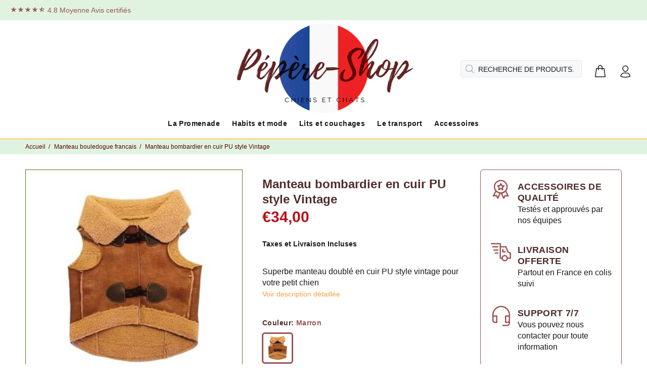

--- FILE ---
content_type: text/html; charset=utf-8
request_url: https://pepere-shop.ch/products/manteau-bombardier-chien
body_size: 27489
content:
		<!doctype html>
<!--[if IE 9]> <html class="ie9 no-js" lang="fr"> <![endif]-->
<!--[if (gt IE 9)|!(IE)]><!--> <html class="no-js" lang="fr"> <!--<![endif]-->
<head><meta content="FeeVOk6iJt-ROmaP54iIPeX5xk-ZbDf0eIyG6uR_MJU" name="google-site-verification"/><meta charset="utf-8"><meta name="viewport" content="width=device-width,initial-scale=1"><link rel="preconnect" href="https://fonts.shopifycdn.com" crossorigin><link rel="preconnect" href="https://connect.facebook.net" crossorigin><link rel="preconnect" href="https://www.googletagmanager.com" crossorigin><link rel="preconnect" href="https://www.google-analytics.com" crossorigin><link rel="preconnect" href="https://www.parcelpanel.com" crossorigin><link rel="preconnect" href="https://gdprcdn.b-cdn.net" crossorigin><link rel="preconnect" href="https://loox.io" crossorigin="anonymous">

  
  
  <link rel="dns-prefetch" href="https://verify.softali.net" crossorigin>
  <link rel="dns-prefetch" href="https://stats.g.doubleclick.net" crossorigin>
  <link rel="prefetch" href="//cdn.shopify.com/s/files/1/0278/2632/3555/files/logo-french_1000x.png?v=1635696746" as="image" crossorigin="anonymous">
  <link rel="prefetch" href="//cdn.shopify.com/s/files/1/0278/2632/3555/files/logo-french_500x.png?v=1635696746" as="image" crossorigin="anonymous">
  <link rel="prefetch" href="//cdn.shopify.com/s/files/1/0278/2632/3555/t/40/assets/jquery.min.js?v=14665384404713200735" as="script" crossorigin="anonymous">  
  
  
  
  
  
  <link rel="prefetch" href="https://cdn.shopify.com/s/files/1/0278/2632/3555/t/31/assets/wokiee_icons.svg?87a912#wokiee_icons" as="font" crossorigin="anonymous">
  

  <style type="text/css">@font-face{font-family:wokiee_icons;src:url(https://cdn.shopify.com/s/files/1/0278/2632/3555/t/40/assets/wokiee_icons.woff?87a912) format("woff");font-display:swap;font-weight:400;font-style: normal;}</style>
  <style type="text/css">html {font-family: sans-serif;line-height: 1.15;-webkit-text-size-adjust: 100%;-ms-text-size-adjust: 100%;-ms-overflow-style: scrollbar;-webkit-tap-highlight-color: transparent}body {font-family: Helvetica,sans-serif;font-size: 14px;font-weight: 400;line-height: 22px;color: #191919;background: #fff;margin: 0;overflow-x: hidden}header {background: #fff;}article, aside, dialog, figcaption, figure, footer, header, hgroup, main, nav, section {display: block;}*, ::after, ::before {box-sizing: border-box;}header .tt-color-scheme-01 {background: #e0f3e1;color: #9c5353;}.tt-top-panel {background: #777;}.container {width: 100%;padding-right: 10px;padding-left: 10px;margin-right: auto;margin-left: auto;}
.tt-top-panel .tt-row {display: -ms-flexbox;display: -webkit-flex;display: flex;-webkit-flex-direction: row;-ms-flex-direction: row;flex-direction: row;-webkit-flex-wrap: nowrap;-ms-flex-wrap: nowrap;flex-wrap: nowrap;-webkit-justify-content: center;-ms-flex-pack: center;justify-content: center;-webkit-align-content: flex-start;-ms-flex-line-pack: start;align-content: flex-start;-webkit-align-items: center;-ms-flex-align: center;align-items: flex-start;padding: 24px 15px 14px;font-size: 13px;line-height: 23px;color: #fff;font-family: Helvetica,sans-serif;font-weight: 700;letter-spacing: .06em;word-spacing: .03em;position: relative;}
.tt-top-panel .tt-row .tt-description {text-align: center;}.tt-desktop-header {position: relative;z-index: 8;}header .container-fluid {padding-left: 20px;padding-right: 20px;}.container-fluid {width: 100%;padding-right: 10px;padding-left: 10px;margin-right: auto;margin-left: auto;}
.tt-header-holder {display: -ms-flexbox;display: -webkit-flex;display: flex;width: 100%;-webkit-flex-wrap: wrap;-ms-flex-wrap: wrap;flex-wrap: wrap;position: relative;-webkit-align-items: center;-ms-flex-align: center;align-items: center;}
.tt-header-holder .obj-aligment-center {-webkit-flex: 2 1 auto;-ms-flex: 2 1 auto;flex: 2 1 auto;text-align: center;}header .tt-desktop-header .tt-logo {margin-top: 6px;margin-bottom: 20px;}.tt-header-holder .obj-aligment-center>* {text-align: left;margin-left: 0;margin-right: 0;}
header .tt-logo {position: relative;display: -ms-inline-flexbox;display: -webkit-inline-flex;display: inline-flex;}.tt-logo {display: inline-block;}.tt-logo img {position: relative;height: auto;}img {vertical-align: middle;border-style: none;}.desctop-menu-large .tt-desktop-header .tt-header-holder .obj-move-right.tt-position-absolute:not(:first-child), .small-header .tt-desktop-header .tt-header-holder .obj-move-right.tt-position-absolute:not(:first-child) {position: absolute;}
.tt-header-holder .obj-move-right.tt-position-absolute:not(:first-child) {right: 0;}.tt-header-holder .tt-obj-options.obj-move-right {right: 0;}.tt-header-holder .obj-move-right {-webkit-order: 3;-ms-flex-order: 3;order: 3;margin-left: auto!important;}.tt-desktop-header .tt-desctop-parent-headtype1:not(:last-child) {margin-right: 9px;}
header .tt-parent-box {display: -ms-inline-flexbox;display: -webkit-inline-flex;display: inline-flex;vertical-align: top;}header:not(.small-header) .tt-search-opened-headtype1 {margin-top: 10px;}.tt-desktop-header .tt-search-opened-headtype1 {padding-top: 8px;padding-bottom: 7px;}
.tt-search-opened-headtype1 form {display: block;position: relative;}.tt-desktop-header .tt-dropdown-obj {margin-top: 20px;padding-bottom: 18px;}header .tt-dropdown-obj {display: -ms-inline-flexbox;display: -webkit-inline-flex;display: inline-flex;}
header .tt-parent-box:last-child .tt-dropdown-toggle {padding-right: 0;}header .tt-dropdown-obj .tt-dropdown-toggle {position: relative;z-index: 1;cursor: pointer;padding: 5px 8px;font-size: 30px;line-height: 1;color: #191919;background: 0 0;border: 0;display: inline-block;-moz-transition: color .2s linear;-o-transition: color .2s linear;-webkit-transition: color .2s linear;transition: color .2s linear;}
header .tt-dropdown-obj .tt-dropdown-toggle:before {content: '';position: absolute;width: 100%;height: 100%;z-index: 0;}button {cursor: pointer;}[type=reset], [type=submit], button, html [type=button] {-webkit-appearance: button;}button, select {text-transform: none;}button, input {overflow: visible;}button, input, optgroup, select, textarea {margin: 0;font-family: inherit;font-size: inherit;line-height: inherit;}button {border-radius: 0;}
header .tt-dropdown-obj .tt-dropdown-toggle i {pointer-events: none;}[class*=" icon-"], [class^=icon-] {font-family: wokiee_icons!important;speak: none;font-style: normal;font-weight: 400;font-variant: normal;text-transform: none;line-height: 1;-webkit-font-smoothing: antialiased;-moz-osx-font-smoothing: grayscale;}
.icon-f-94:before {content: "\e9bd";}.desctop-menu-large .tt-desktop-header .tt-obj-menu {width: 20%;}.tt-header-holder .tt-obj-menu {-webkit-flex: 2 1 auto;-ms-flex: 2 1 auto;flex: 2 1 auto;}.desctop-menu-large .tt-desktop-header .tt-obj-menu .tt-desctop-menu.tt-menu-small {padding-bottom: 14px;}
.desctop-menu-large .tt-desktop-header .tt-obj-menu .tt-desctop-menu {margin-left: -12px;}.tt-header-holder .tt-desctop-menu.tt-menu-small {margin-top: -10px;}.tt-header-row .tt-col-left {display: -ms-flexbox;display: -webkit-flex;display: flex;vertical-align: top;}
.tt-box-info {line-height: 22px;}.icon-h-14:before {content: "\ea2d";}.icon-n-06:before {content: "\ea60";}.tt-menu-toggle {position: relative;display: inline-block;padding: 16px 5px 5px 0;cursor: pointer;margin-left: 1px;}.tt-menu-toggle svg {fill: #191919;width: 19px;height: 20px;}svg:not(:root) {overflow: hidden;}
.tt-mobile-header .tt-parent-box {margin-left: 20px;}.tt-mobile-header .tt-dropdown-obj {margin-top: 11px;padding-bottom: 7px;}.tt-mobile-header .tt-dropdown-obj {margin-top: 9px;padding-bottom: 9px;}.icon-f-85:before {content: "\e9b4";}.icon-f-39:before {content: "\e986";}.tt-mobile-header .tt-top-line {border-top: 1px solid #999;}.tt-mobile-header .container-fluid:not(.tt-top-line) {min-height: 50px;}
.row {display: flex;flex-wrap: wrap;margin-right: -10px;margin-left: -10px;}.tt-mobile-header .tt-logo-container {padding: 15px 0 20px;}.tt-mobile-header .tt-logo-container {display: -ms-flexbox;display: -webkit-flex;display: flex;-webkit-flex-direction: row;-ms-flex-direction: row;flex-direction: row;-webkit-flex-wrap: nowrap;-ms-flex-wrap: nowrap;flex-wrap: nowrap;-webkit-justify-content: center;-ms-flex-pack: center;justify-content: center;-webkit-align-content: center;-ms-flex-line-pack: center;align-content: center;-webkit-align-items: center;-ms-flex-align: center;align-items: center;width: 100%;padding: 10px 0 20px;}header .tt-logo-alignment {position: relative;}
.tt-header-row {display: -ms-flexbox;display: -webkit-flex;display: flex;-webkit-flex-direction: row;-ms-flex-direction: row;flex-direction: row;-webkit-flex-wrap: nowrap;-ms-flex-wrap: nowrap;flex-wrap: nowrap;-webkit-justify-content: space-between;-ms-flex-pack: justify;justify-content: space-between;-webkit-align-content: flex-start;-ms-flex-line-pack: start;align-content: flex-start;-webkit-align-items: center;-ms-flex-align: center;align-items: center;position: relative;min-height: 40px;}
  </style>
  <style type="text/css">@media (min-width: 1230px){.container {max-width: 1200px;}}@media (min-width: 1025px){.container {max-width: 990px;}}@media (min-width: 791px){.container {max-width: 770px;}}@media (min-width: 576px){.container {max-width: 546px;}}@media (min-width: 1025px){.tt-desktop-header {display: block;}.tt-mobile-header {display: none}}
@media (max-width: 1024px){header .container {max-width: inherit;}}@media (max-width: 480px){header .container-fluid {padding-left: 0;padding-right: 0;}}@media (max-width: 870px){.tt-header-row.tt-top-row {-webkit-flex-direction: column;-ms-flex-direction: column;flex-direction: column;-webkit-flex-wrap: wrap;-ms-flex-wrap: wrap;flex-wrap: wrap;padding: 12px 0 7px 0;}}
@media (max-width: 870px){.tt-header-row.tt-top-row>div {max-width: inherit;width: 100%;display: -ms-flexbox;display: -webkit-flex;display: flex;-webkit-flex-direction: column;-ms-flex-direction: column;flex-direction: column;-webkit-flex-wrap: wrap;-ms-flex-wrap: wrap;flex-wrap: wrap;-webkit-justify-content: center;-ms-flex-pack: center;justify-content: center;-webkit-align-content: center;-ms-flex-line-pack: center;align-content: center;-webkit-align-items: center;-ms-flex-align: center;align-items: center;}}
@media (max-width: 870px){.tt-header-row.tt-top-row .tt-box-info {width: 100%;margin-top: 6px;}}@media (max-width: 1024px){.tt-mobile-header {display: block;}}@media (max-width: 480px){.tt-mobile-header .tt-header-row {display: -ms-flexbox;display: -webkit-flex;display: flex;-webkit-flex-direction: row;-ms-flex-direction: row;flex-direction: row;-webkit-flex-wrap: wrap;-ms-flex-wrap: wrap;flex-wrap: wrap;-webkit-justify-content: space-around;-ms-flex-pack: distribute;justify-content: space-around;-webkit-align-content: flex-start;-ms-flex-line-pack: start;align-content: flex-start;-webkit-align-items: flex-start;-ms-flex-align: start;align-items: flex-start;padding-left: 10px;padding-right: 10px;}}
@media (max-width: 480px){.tt-mobile-header .tt-header-row .tt-menu-toggle {padding-left: 8px;padding-right: 8px;}}@media (max-width: 480px){.tt-mobile-header .tt-header-row .tt-parent-box {margin-left: inherit;}}@media (min-width: 481px){.tt-mobile-header .container-fluid {padding-left: 20px;padding-right: 20px;}}@media (min-width: 481px){.tt-mobile-header .tt-mobile-parent-menu {-webkit-flex: 2 1 auto;-ms-flex: 2 1 auto;flex: 2 1 auto;}}
  </style>
  <!-- Basic page needs ================================================== -->
 
  <!--[if IE]><meta http-equiv="X-UA-Compatible" content="IE=edge,chrome=1"><![endif]-->
  <meta name="keywords" content="accessoires chiens chats, manteau pour chien, pull pour chien, paniers pour chiens et chats, sac de transport, laisses ,colliers ,animaux de compagnie ,articles ,en ligne ,harnais , éducatif , promenade , coussins, couchages">
  
  <link rel="canonical" href="https://pepere-shop.ch/products/manteau-bombardier-chien">
  <meta name="p:domain_verify" content="bf14bf7f8119be68351103ed29c8bf38"/>
  <meta name="p:domain_verify" content="a53204b7ffac5ca7935d7925ea605a9c"/>
  <meta name="google-site-verification" content="kI02Y4JCN5VPFAm8HGUV0uJJ4E6g2JNzjWOAmGjVI-4" /><link rel="shortcut icon" href="//pepere-shop.ch/cdn/shop/files/Sans_titre-3_32x32.jpg?v=1614308848" type="image/png"><!-- Title and description ================================================== --><title>Manteau bombardier en cuir PU style Vintage pour chien |PEPERE SHOP</title><meta name="description" content="Réalisé en cuir PU solide et durable, avec un aspect légèrement vieillit, ce manteau style bombardier est entièrement doublé en peluche chaude pour une bonne protection contre le froid de l&#39;hiver."><!-- Social meta ================================================== --><!-- /snippets/social-meta-tags.liquid -->
<meta property="og:site_name" content="PEPERE SHOP">
<meta property="og:url" content="https://pepere-shop.ch/products/manteau-bombardier-chien">
<meta property="og:title" content="Manteau bombardier en cuir PU style Vintage">
<meta property="og:type" content="product">
<meta property="og:description" content="Réalisé en cuir PU solide et durable, avec un aspect légèrement vieillit, ce manteau style bombardier est entièrement doublé en peluche chaude pour une bonne protection contre le froid de l&#39;hiver."><meta property="og:price:amount" content="23,00">
  <meta property="og:price:currency" content="EUR"><meta property="og:image" content="http://pepere-shop.ch/cdn/shop/products/manteau-bombardier-en-cuir-pu-style-vintage-835_1200x1200.jpg?v=1635618708"><meta property="og:image" content="http://pepere-shop.ch/cdn/shop/products/manteau-bombardier-en-cuir-pu-style-vintage-222_1200x1200.jpg?v=1635618711"><meta property="og:image" content="http://pepere-shop.ch/cdn/shop/products/manteau-bombardier-en-cuir-pu-style-vintage-marron-xxl-720_1200x1200.jpg?v=1635618714">
<meta property="og:image:secure_url" content="https://pepere-shop.ch/cdn/shop/products/manteau-bombardier-en-cuir-pu-style-vintage-835_1200x1200.jpg?v=1635618708"><meta property="og:image:secure_url" content="https://pepere-shop.ch/cdn/shop/products/manteau-bombardier-en-cuir-pu-style-vintage-222_1200x1200.jpg?v=1635618711"><meta property="og:image:secure_url" content="https://pepere-shop.ch/cdn/shop/products/manteau-bombardier-en-cuir-pu-style-vintage-marron-xxl-720_1200x1200.jpg?v=1635618714">
<meta name="twitter:card" content="summary_large_image">
<meta name="twitter:title" content="Manteau bombardier en cuir PU style Vintage">
<meta name="twitter:description" content="Réalisé en cuir PU solide et durable, avec un aspect légèrement vieillit, ce manteau style bombardier est entièrement doublé en peluche chaude pour une bonne protection contre le froid de l&#39;hiver.">
<!-- Helpers ================================================== -->

  <!-- CSS ================================================== -->
  
  
  <link href="//pepere-shop.ch/cdn/shop/t/40/assets/themeglobal.css?v=161215698251427082421741958133" rel="stylesheet" type="text/css" media="all" />
  <script src="//pepere-shop.ch/cdn/shop/t/40/assets/jquery.min.js?v=146653844047132007351604055346"></script>
 
  <!-- Header hook for plugins ================================================== -->
  <script>window.performance && window.performance.mark && window.performance.mark('shopify.content_for_header.start');</script><meta name="google-site-verification" content="TNSEGdL1jpa3W9OdiBCgiUOwOzZE_NQ1qmYVq_h_Xk8">
<meta id="shopify-digital-wallet" name="shopify-digital-wallet" content="/27826323555/digital_wallets/dialog">
<link rel="alternate" hreflang="x-default" href="https://pepere-shop.fr/products/manteau-bombardier-chien">
<link rel="alternate" hreflang="fr" href="https://pepere-shop.fr/products/manteau-bombardier-chien">
<link rel="alternate" hreflang="fr-CH" href="https://pepere-shop.ch/products/manteau-bombardier-chien">
<link rel="alternate" hreflang="fr-BE" href="https://pepere-shop.be/products/manteau-bombardier-chien">
<link rel="alternate" type="application/json+oembed" href="https://pepere-shop.ch/products/manteau-bombardier-chien.oembed">
<script async="async" src="/checkouts/internal/preloads.js?locale=fr-CH"></script>
<script id="shopify-features" type="application/json">{"accessToken":"b54b7e6b8254cc63c9a2f767536ded16","betas":["rich-media-storefront-analytics"],"domain":"pepere-shop.ch","predictiveSearch":true,"shopId":27826323555,"locale":"fr"}</script>
<script>var Shopify = Shopify || {};
Shopify.shop = "pepere-shop.myshopify.com";
Shopify.locale = "fr";
Shopify.currency = {"active":"EUR","rate":"1.0"};
Shopify.country = "CH";
Shopify.theme = {"name":"Copie de Copie de Copie de Copie de Copie de Co...","id":83908624483,"schema_name":"Wokiee","schema_version":"1.6.0","theme_store_id":null,"role":"main"};
Shopify.theme.handle = "null";
Shopify.theme.style = {"id":null,"handle":null};
Shopify.cdnHost = "pepere-shop.ch/cdn";
Shopify.routes = Shopify.routes || {};
Shopify.routes.root = "/";</script>
<script type="module">!function(o){(o.Shopify=o.Shopify||{}).modules=!0}(window);</script>
<script>!function(o){function n(){var o=[];function n(){o.push(Array.prototype.slice.apply(arguments))}return n.q=o,n}var t=o.Shopify=o.Shopify||{};t.loadFeatures=n(),t.autoloadFeatures=n()}(window);</script>
<script id="shop-js-analytics" type="application/json">{"pageType":"product"}</script>
<script defer="defer" async type="module" src="//pepere-shop.ch/cdn/shopifycloud/shop-js/modules/v2/client.init-shop-cart-sync_BcDpqI9l.fr.esm.js"></script>
<script defer="defer" async type="module" src="//pepere-shop.ch/cdn/shopifycloud/shop-js/modules/v2/chunk.common_a1Rf5Dlz.esm.js"></script>
<script defer="defer" async type="module" src="//pepere-shop.ch/cdn/shopifycloud/shop-js/modules/v2/chunk.modal_Djra7sW9.esm.js"></script>
<script type="module">
  await import("//pepere-shop.ch/cdn/shopifycloud/shop-js/modules/v2/client.init-shop-cart-sync_BcDpqI9l.fr.esm.js");
await import("//pepere-shop.ch/cdn/shopifycloud/shop-js/modules/v2/chunk.common_a1Rf5Dlz.esm.js");
await import("//pepere-shop.ch/cdn/shopifycloud/shop-js/modules/v2/chunk.modal_Djra7sW9.esm.js");

  window.Shopify.SignInWithShop?.initShopCartSync?.({"fedCMEnabled":true,"windoidEnabled":true});

</script>
<script>(function() {
  var isLoaded = false;
  function asyncLoad() {
    if (isLoaded) return;
    isLoaded = true;
    var urls = ["https:\/\/loox.io\/widget\/EyWq1HQEFP\/loox.1762875488881.js?shop=pepere-shop.myshopify.com"];
    for (var i = 0; i < urls.length; i++) {
      var s = document.createElement('script');
      s.type = 'text/javascript';
      s.async = true;
      s.src = urls[i];
      var x = document.getElementsByTagName('script')[0];
      x.parentNode.insertBefore(s, x);
    }
  };
  if(window.attachEvent) {
    window.attachEvent('onload', asyncLoad);
  } else {
    window.addEventListener('load', asyncLoad, false);
  }
})();</script>
<script id="__st">var __st={"a":27826323555,"offset":3600,"reqid":"e081da5f-ce2d-4427-b85b-daa336b54b07-1769118551","pageurl":"pepere-shop.ch\/products\/manteau-bombardier-chien","u":"ec2217b4c833","p":"product","rtyp":"product","rid":6659400368227};</script>
<script>window.ShopifyPaypalV4VisibilityTracking = true;</script>
<script id="captcha-bootstrap">!function(){'use strict';const t='contact',e='account',n='new_comment',o=[[t,t],['blogs',n],['comments',n],[t,'customer']],c=[[e,'customer_login'],[e,'guest_login'],[e,'recover_customer_password'],[e,'create_customer']],r=t=>t.map((([t,e])=>`form[action*='/${t}']:not([data-nocaptcha='true']) input[name='form_type'][value='${e}']`)).join(','),a=t=>()=>t?[...document.querySelectorAll(t)].map((t=>t.form)):[];function s(){const t=[...o],e=r(t);return a(e)}const i='password',u='form_key',d=['recaptcha-v3-token','g-recaptcha-response','h-captcha-response',i],f=()=>{try{return window.sessionStorage}catch{return}},m='__shopify_v',_=t=>t.elements[u];function p(t,e,n=!1){try{const o=window.sessionStorage,c=JSON.parse(o.getItem(e)),{data:r}=function(t){const{data:e,action:n}=t;return t[m]||n?{data:e,action:n}:{data:t,action:n}}(c);for(const[e,n]of Object.entries(r))t.elements[e]&&(t.elements[e].value=n);n&&o.removeItem(e)}catch(o){console.error('form repopulation failed',{error:o})}}const l='form_type',E='cptcha';function T(t){t.dataset[E]=!0}const w=window,h=w.document,L='Shopify',v='ce_forms',y='captcha';let A=!1;((t,e)=>{const n=(g='f06e6c50-85a8-45c8-87d0-21a2b65856fe',I='https://cdn.shopify.com/shopifycloud/storefront-forms-hcaptcha/ce_storefront_forms_captcha_hcaptcha.v1.5.2.iife.js',D={infoText:'Protégé par hCaptcha',privacyText:'Confidentialité',termsText:'Conditions'},(t,e,n)=>{const o=w[L][v],c=o.bindForm;if(c)return c(t,g,e,D).then(n);var r;o.q.push([[t,g,e,D],n]),r=I,A||(h.body.append(Object.assign(h.createElement('script'),{id:'captcha-provider',async:!0,src:r})),A=!0)});var g,I,D;w[L]=w[L]||{},w[L][v]=w[L][v]||{},w[L][v].q=[],w[L][y]=w[L][y]||{},w[L][y].protect=function(t,e){n(t,void 0,e),T(t)},Object.freeze(w[L][y]),function(t,e,n,w,h,L){const[v,y,A,g]=function(t,e,n){const i=e?o:[],u=t?c:[],d=[...i,...u],f=r(d),m=r(i),_=r(d.filter((([t,e])=>n.includes(e))));return[a(f),a(m),a(_),s()]}(w,h,L),I=t=>{const e=t.target;return e instanceof HTMLFormElement?e:e&&e.form},D=t=>v().includes(t);t.addEventListener('submit',(t=>{const e=I(t);if(!e)return;const n=D(e)&&!e.dataset.hcaptchaBound&&!e.dataset.recaptchaBound,o=_(e),c=g().includes(e)&&(!o||!o.value);(n||c)&&t.preventDefault(),c&&!n&&(function(t){try{if(!f())return;!function(t){const e=f();if(!e)return;const n=_(t);if(!n)return;const o=n.value;o&&e.removeItem(o)}(t);const e=Array.from(Array(32),(()=>Math.random().toString(36)[2])).join('');!function(t,e){_(t)||t.append(Object.assign(document.createElement('input'),{type:'hidden',name:u})),t.elements[u].value=e}(t,e),function(t,e){const n=f();if(!n)return;const o=[...t.querySelectorAll(`input[type='${i}']`)].map((({name:t})=>t)),c=[...d,...o],r={};for(const[a,s]of new FormData(t).entries())c.includes(a)||(r[a]=s);n.setItem(e,JSON.stringify({[m]:1,action:t.action,data:r}))}(t,e)}catch(e){console.error('failed to persist form',e)}}(e),e.submit())}));const S=(t,e)=>{t&&!t.dataset[E]&&(n(t,e.some((e=>e===t))),T(t))};for(const o of['focusin','change'])t.addEventListener(o,(t=>{const e=I(t);D(e)&&S(e,y())}));const B=e.get('form_key'),M=e.get(l),P=B&&M;t.addEventListener('DOMContentLoaded',(()=>{const t=y();if(P)for(const e of t)e.elements[l].value===M&&p(e,B);[...new Set([...A(),...v().filter((t=>'true'===t.dataset.shopifyCaptcha))])].forEach((e=>S(e,t)))}))}(h,new URLSearchParams(w.location.search),n,t,e,['guest_login'])})(!0,!0)}();</script>
<script integrity="sha256-4kQ18oKyAcykRKYeNunJcIwy7WH5gtpwJnB7kiuLZ1E=" data-source-attribution="shopify.loadfeatures" defer="defer" src="//pepere-shop.ch/cdn/shopifycloud/storefront/assets/storefront/load_feature-a0a9edcb.js" crossorigin="anonymous"></script>
<script data-source-attribution="shopify.dynamic_checkout.dynamic.init">var Shopify=Shopify||{};Shopify.PaymentButton=Shopify.PaymentButton||{isStorefrontPortableWallets:!0,init:function(){window.Shopify.PaymentButton.init=function(){};var t=document.createElement("script");t.src="https://pepere-shop.ch/cdn/shopifycloud/portable-wallets/latest/portable-wallets.fr.js",t.type="module",document.head.appendChild(t)}};
</script>
<script data-source-attribution="shopify.dynamic_checkout.buyer_consent">
  function portableWalletsHideBuyerConsent(e){var t=document.getElementById("shopify-buyer-consent"),n=document.getElementById("shopify-subscription-policy-button");t&&n&&(t.classList.add("hidden"),t.setAttribute("aria-hidden","true"),n.removeEventListener("click",e))}function portableWalletsShowBuyerConsent(e){var t=document.getElementById("shopify-buyer-consent"),n=document.getElementById("shopify-subscription-policy-button");t&&n&&(t.classList.remove("hidden"),t.removeAttribute("aria-hidden"),n.addEventListener("click",e))}window.Shopify?.PaymentButton&&(window.Shopify.PaymentButton.hideBuyerConsent=portableWalletsHideBuyerConsent,window.Shopify.PaymentButton.showBuyerConsent=portableWalletsShowBuyerConsent);
</script>
<script data-source-attribution="shopify.dynamic_checkout.cart.bootstrap">document.addEventListener("DOMContentLoaded",(function(){function t(){return document.querySelector("shopify-accelerated-checkout-cart, shopify-accelerated-checkout")}if(t())Shopify.PaymentButton.init();else{new MutationObserver((function(e,n){t()&&(Shopify.PaymentButton.init(),n.disconnect())})).observe(document.body,{childList:!0,subtree:!0})}}));
</script>
<link id="shopify-accelerated-checkout-styles" rel="stylesheet" media="screen" href="https://pepere-shop.ch/cdn/shopifycloud/portable-wallets/latest/accelerated-checkout-backwards-compat.css" crossorigin="anonymous">
<style id="shopify-accelerated-checkout-cart">
        #shopify-buyer-consent {
  margin-top: 1em;
  display: inline-block;
  width: 100%;
}

#shopify-buyer-consent.hidden {
  display: none;
}

#shopify-subscription-policy-button {
  background: none;
  border: none;
  padding: 0;
  text-decoration: underline;
  font-size: inherit;
  cursor: pointer;
}

#shopify-subscription-policy-button::before {
  box-shadow: none;
}

      </style>

<script>window.performance && window.performance.mark && window.performance.mark('shopify.content_for_header.end');</script>
  
  <!-- /Header hook for plugins ================================================== --><style>
    [data-rating="0.0"]{
    display:none !important;
    }
    </style><script>
  !function(f,b,e,v,n,t,s)
  {if(f.fbq)return;n=f.fbq=function(){n.callMethod?
  n.callMethod.apply(n,arguments):n.queue.push(arguments)};
  if(!f._fbq)f._fbq=n;n.push=n;n.loaded=!0;n.version='2.0';
  n.queue=[];t=b.createElement(e);t.async=!0;
  t.src=v;s=b.getElementsByTagName(e)[0];
  s.parentNode.insertBefore(t,s)}(window, document,'script',
  'https://connect.facebook.net/en_US/fbevents.js');
  fbq('init', '780319179564563');
  fbq('track', 'PageView');
  </script>
  <!-- Global site tag (gtag.js) - Google Analytics -->
<script async src="https://www.googletagmanager.com/gtag/js?id=UA-149274812-1"></script>
<script async src="https://www.googletagmanager.com/gtag/js?id=AW-10867047034"></script>
<script>window.dataLayer = window.dataLayer || [];function gtag(){dataLayer.push(arguments);}gtag('js', new Date());gtag('config', 'UA-149274812-1');gtag('config', 'AW-10867047034');</script>
  
 
 <!-- BEGIN app block: shopify://apps/sitemap-noindex-pro-seo/blocks/app-embed/4d815e2c-5af0-46ba-8301-d0f9cf660031 --><script>
        var currentParameters = window.location.search;

        if(currentParameters != '') {
          var urlPath = '/products/manteau-bombardier-chien';
          var url = urlPath + currentParameters;
          var checkQueryParameters = 'web-pixel-shopify-custom-pixel,parcelpanel,web-pixels-manager@0.0.186/,wpm@0.0.253@819b7641wc5b14080p284a660bm58cab6ca/,sandbox,wpm@,/wpm@0.0.293@92a81823wc49a40c3p81b873a3m86904ca5/web-pixel-shopify-custom-pixel@0533/sandbox/products/harnais-bichon-maltais-chien-petite-taille?_pos=197&_fid=0146a5e62&_ss=c,/collections/panier-pour-chien?view=ls'
          if(checkQueryParameters != '') {
            var checkQueryParameters = checkQueryParameters.split(',');
          }
          var processNoIndexNoFollow = false;

          if(document.readyState === "complete" || (document.readyState !== "loading" && !document.documentElement.doScroll)) {
            var processNoIndexNoFollow = true;
          } else {
            var processNoIndexNoFollow = true;
          }

          if(processNoIndexNoFollow == true) {
            var metaRobotsFound = false;

            for (i = 0; i < checkQueryParameters.length; i++) {
              var checkParameters = url.includes(checkQueryParameters[i]);

              if(checkParameters == true) {
                metaRobotsFound = true;
                break;
              }
            }

            if(metaRobotsFound == true) {
              var metaRobots = document.getElementsByName("robots");
              for(var i=metaRobots.length-1;i>=0;i--)
              {
                metaRobots[i].parentNode.removeChild(metaRobots[i]);
              }

              var meta = document.createElement('meta');
              meta.name = "robots";
              meta.content = "noindex,nofollow";
              document.getElementsByTagName('head')[0].appendChild(meta);
            }
          }
        }
      </script>
<!-- END app block --><link href="https://monorail-edge.shopifysvc.com" rel="dns-prefetch">
<script>(function(){if ("sendBeacon" in navigator && "performance" in window) {try {var session_token_from_headers = performance.getEntriesByType('navigation')[0].serverTiming.find(x => x.name == '_s').description;} catch {var session_token_from_headers = undefined;}var session_cookie_matches = document.cookie.match(/_shopify_s=([^;]*)/);var session_token_from_cookie = session_cookie_matches && session_cookie_matches.length === 2 ? session_cookie_matches[1] : "";var session_token = session_token_from_headers || session_token_from_cookie || "";function handle_abandonment_event(e) {var entries = performance.getEntries().filter(function(entry) {return /monorail-edge.shopifysvc.com/.test(entry.name);});if (!window.abandonment_tracked && entries.length === 0) {window.abandonment_tracked = true;var currentMs = Date.now();var navigation_start = performance.timing.navigationStart;var payload = {shop_id: 27826323555,url: window.location.href,navigation_start,duration: currentMs - navigation_start,session_token,page_type: "product"};window.navigator.sendBeacon("https://monorail-edge.shopifysvc.com/v1/produce", JSON.stringify({schema_id: "online_store_buyer_site_abandonment/1.1",payload: payload,metadata: {event_created_at_ms: currentMs,event_sent_at_ms: currentMs}}));}}window.addEventListener('pagehide', handle_abandonment_event);}}());</script>
<script id="web-pixels-manager-setup">(function e(e,d,r,n,o){if(void 0===o&&(o={}),!Boolean(null===(a=null===(i=window.Shopify)||void 0===i?void 0:i.analytics)||void 0===a?void 0:a.replayQueue)){var i,a;window.Shopify=window.Shopify||{};var t=window.Shopify;t.analytics=t.analytics||{};var s=t.analytics;s.replayQueue=[],s.publish=function(e,d,r){return s.replayQueue.push([e,d,r]),!0};try{self.performance.mark("wpm:start")}catch(e){}var l=function(){var e={modern:/Edge?\/(1{2}[4-9]|1[2-9]\d|[2-9]\d{2}|\d{4,})\.\d+(\.\d+|)|Firefox\/(1{2}[4-9]|1[2-9]\d|[2-9]\d{2}|\d{4,})\.\d+(\.\d+|)|Chrom(ium|e)\/(9{2}|\d{3,})\.\d+(\.\d+|)|(Maci|X1{2}).+ Version\/(15\.\d+|(1[6-9]|[2-9]\d|\d{3,})\.\d+)([,.]\d+|)( \(\w+\)|)( Mobile\/\w+|) Safari\/|Chrome.+OPR\/(9{2}|\d{3,})\.\d+\.\d+|(CPU[ +]OS|iPhone[ +]OS|CPU[ +]iPhone|CPU IPhone OS|CPU iPad OS)[ +]+(15[._]\d+|(1[6-9]|[2-9]\d|\d{3,})[._]\d+)([._]\d+|)|Android:?[ /-](13[3-9]|1[4-9]\d|[2-9]\d{2}|\d{4,})(\.\d+|)(\.\d+|)|Android.+Firefox\/(13[5-9]|1[4-9]\d|[2-9]\d{2}|\d{4,})\.\d+(\.\d+|)|Android.+Chrom(ium|e)\/(13[3-9]|1[4-9]\d|[2-9]\d{2}|\d{4,})\.\d+(\.\d+|)|SamsungBrowser\/([2-9]\d|\d{3,})\.\d+/,legacy:/Edge?\/(1[6-9]|[2-9]\d|\d{3,})\.\d+(\.\d+|)|Firefox\/(5[4-9]|[6-9]\d|\d{3,})\.\d+(\.\d+|)|Chrom(ium|e)\/(5[1-9]|[6-9]\d|\d{3,})\.\d+(\.\d+|)([\d.]+$|.*Safari\/(?![\d.]+ Edge\/[\d.]+$))|(Maci|X1{2}).+ Version\/(10\.\d+|(1[1-9]|[2-9]\d|\d{3,})\.\d+)([,.]\d+|)( \(\w+\)|)( Mobile\/\w+|) Safari\/|Chrome.+OPR\/(3[89]|[4-9]\d|\d{3,})\.\d+\.\d+|(CPU[ +]OS|iPhone[ +]OS|CPU[ +]iPhone|CPU IPhone OS|CPU iPad OS)[ +]+(10[._]\d+|(1[1-9]|[2-9]\d|\d{3,})[._]\d+)([._]\d+|)|Android:?[ /-](13[3-9]|1[4-9]\d|[2-9]\d{2}|\d{4,})(\.\d+|)(\.\d+|)|Mobile Safari.+OPR\/([89]\d|\d{3,})\.\d+\.\d+|Android.+Firefox\/(13[5-9]|1[4-9]\d|[2-9]\d{2}|\d{4,})\.\d+(\.\d+|)|Android.+Chrom(ium|e)\/(13[3-9]|1[4-9]\d|[2-9]\d{2}|\d{4,})\.\d+(\.\d+|)|Android.+(UC? ?Browser|UCWEB|U3)[ /]?(15\.([5-9]|\d{2,})|(1[6-9]|[2-9]\d|\d{3,})\.\d+)\.\d+|SamsungBrowser\/(5\.\d+|([6-9]|\d{2,})\.\d+)|Android.+MQ{2}Browser\/(14(\.(9|\d{2,})|)|(1[5-9]|[2-9]\d|\d{3,})(\.\d+|))(\.\d+|)|K[Aa][Ii]OS\/(3\.\d+|([4-9]|\d{2,})\.\d+)(\.\d+|)/},d=e.modern,r=e.legacy,n=navigator.userAgent;return n.match(d)?"modern":n.match(r)?"legacy":"unknown"}(),u="modern"===l?"modern":"legacy",c=(null!=n?n:{modern:"",legacy:""})[u],f=function(e){return[e.baseUrl,"/wpm","/b",e.hashVersion,"modern"===e.buildTarget?"m":"l",".js"].join("")}({baseUrl:d,hashVersion:r,buildTarget:u}),m=function(e){var d=e.version,r=e.bundleTarget,n=e.surface,o=e.pageUrl,i=e.monorailEndpoint;return{emit:function(e){var a=e.status,t=e.errorMsg,s=(new Date).getTime(),l=JSON.stringify({metadata:{event_sent_at_ms:s},events:[{schema_id:"web_pixels_manager_load/3.1",payload:{version:d,bundle_target:r,page_url:o,status:a,surface:n,error_msg:t},metadata:{event_created_at_ms:s}}]});if(!i)return console&&console.warn&&console.warn("[Web Pixels Manager] No Monorail endpoint provided, skipping logging."),!1;try{return self.navigator.sendBeacon.bind(self.navigator)(i,l)}catch(e){}var u=new XMLHttpRequest;try{return u.open("POST",i,!0),u.setRequestHeader("Content-Type","text/plain"),u.send(l),!0}catch(e){return console&&console.warn&&console.warn("[Web Pixels Manager] Got an unhandled error while logging to Monorail."),!1}}}}({version:r,bundleTarget:l,surface:e.surface,pageUrl:self.location.href,monorailEndpoint:e.monorailEndpoint});try{o.browserTarget=l,function(e){var d=e.src,r=e.async,n=void 0===r||r,o=e.onload,i=e.onerror,a=e.sri,t=e.scriptDataAttributes,s=void 0===t?{}:t,l=document.createElement("script"),u=document.querySelector("head"),c=document.querySelector("body");if(l.async=n,l.src=d,a&&(l.integrity=a,l.crossOrigin="anonymous"),s)for(var f in s)if(Object.prototype.hasOwnProperty.call(s,f))try{l.dataset[f]=s[f]}catch(e){}if(o&&l.addEventListener("load",o),i&&l.addEventListener("error",i),u)u.appendChild(l);else{if(!c)throw new Error("Did not find a head or body element to append the script");c.appendChild(l)}}({src:f,async:!0,onload:function(){if(!function(){var e,d;return Boolean(null===(d=null===(e=window.Shopify)||void 0===e?void 0:e.analytics)||void 0===d?void 0:d.initialized)}()){var d=window.webPixelsManager.init(e)||void 0;if(d){var r=window.Shopify.analytics;r.replayQueue.forEach((function(e){var r=e[0],n=e[1],o=e[2];d.publishCustomEvent(r,n,o)})),r.replayQueue=[],r.publish=d.publishCustomEvent,r.visitor=d.visitor,r.initialized=!0}}},onerror:function(){return m.emit({status:"failed",errorMsg:"".concat(f," has failed to load")})},sri:function(e){var d=/^sha384-[A-Za-z0-9+/=]+$/;return"string"==typeof e&&d.test(e)}(c)?c:"",scriptDataAttributes:o}),m.emit({status:"loading"})}catch(e){m.emit({status:"failed",errorMsg:(null==e?void 0:e.message)||"Unknown error"})}}})({shopId: 27826323555,storefrontBaseUrl: "https://pepere-shop.fr",extensionsBaseUrl: "https://extensions.shopifycdn.com/cdn/shopifycloud/web-pixels-manager",monorailEndpoint: "https://monorail-edge.shopifysvc.com/unstable/produce_batch",surface: "storefront-renderer",enabledBetaFlags: ["2dca8a86"],webPixelsConfigList: [{"id":"3028910404","configuration":"{\"config\":\"{\\\"google_tag_ids\\\":[\\\"G-4RNPPQT6RP\\\",\\\"GT-M6J8L82Z\\\"],\\\"target_country\\\":\\\"ZZ\\\",\\\"gtag_events\\\":[{\\\"type\\\":\\\"search\\\",\\\"action_label\\\":\\\"G-4RNPPQT6RP\\\"},{\\\"type\\\":\\\"begin_checkout\\\",\\\"action_label\\\":\\\"G-4RNPPQT6RP\\\"},{\\\"type\\\":\\\"view_item\\\",\\\"action_label\\\":[\\\"G-4RNPPQT6RP\\\",\\\"MC-TPEBHG1QPZ\\\"]},{\\\"type\\\":\\\"purchase\\\",\\\"action_label\\\":[\\\"G-4RNPPQT6RP\\\",\\\"MC-TPEBHG1QPZ\\\"]},{\\\"type\\\":\\\"page_view\\\",\\\"action_label\\\":[\\\"G-4RNPPQT6RP\\\",\\\"MC-TPEBHG1QPZ\\\"]},{\\\"type\\\":\\\"add_payment_info\\\",\\\"action_label\\\":\\\"G-4RNPPQT6RP\\\"},{\\\"type\\\":\\\"add_to_cart\\\",\\\"action_label\\\":\\\"G-4RNPPQT6RP\\\"}],\\\"enable_monitoring_mode\\\":false}\"}","eventPayloadVersion":"v1","runtimeContext":"OPEN","scriptVersion":"b2a88bafab3e21179ed38636efcd8a93","type":"APP","apiClientId":1780363,"privacyPurposes":[],"dataSharingAdjustments":{"protectedCustomerApprovalScopes":["read_customer_address","read_customer_email","read_customer_name","read_customer_personal_data","read_customer_phone"]}},{"id":"816447812","configuration":"{\"pixelCode\":\"CK1BT8RC77U9NGDVC24G\"}","eventPayloadVersion":"v1","runtimeContext":"STRICT","scriptVersion":"22e92c2ad45662f435e4801458fb78cc","type":"APP","apiClientId":4383523,"privacyPurposes":["ANALYTICS","MARKETING","SALE_OF_DATA"],"dataSharingAdjustments":{"protectedCustomerApprovalScopes":["read_customer_address","read_customer_email","read_customer_name","read_customer_personal_data","read_customer_phone"]}},{"id":"394559812","configuration":"{\"pixel_id\":\"780319179564563\",\"pixel_type\":\"facebook_pixel\",\"metaapp_system_user_token\":\"-\"}","eventPayloadVersion":"v1","runtimeContext":"OPEN","scriptVersion":"ca16bc87fe92b6042fbaa3acc2fbdaa6","type":"APP","apiClientId":2329312,"privacyPurposes":["ANALYTICS","MARKETING","SALE_OF_DATA"],"dataSharingAdjustments":{"protectedCustomerApprovalScopes":["read_customer_address","read_customer_email","read_customer_name","read_customer_personal_data","read_customer_phone"]}},{"id":"shopify-app-pixel","configuration":"{}","eventPayloadVersion":"v1","runtimeContext":"STRICT","scriptVersion":"0450","apiClientId":"shopify-pixel","type":"APP","privacyPurposes":["ANALYTICS","MARKETING"]},{"id":"shopify-custom-pixel","eventPayloadVersion":"v1","runtimeContext":"LAX","scriptVersion":"0450","apiClientId":"shopify-pixel","type":"CUSTOM","privacyPurposes":["ANALYTICS","MARKETING"]}],isMerchantRequest: false,initData: {"shop":{"name":"PEPERE SHOP","paymentSettings":{"currencyCode":"EUR"},"myshopifyDomain":"pepere-shop.myshopify.com","countryCode":"FR","storefrontUrl":"https:\/\/pepere-shop.ch"},"customer":null,"cart":null,"checkout":null,"productVariants":[{"price":{"amount":24.5,"currencyCode":"EUR"},"product":{"title":"Manteau bombardier en cuir PU style Vintage","vendor":"PEPERE SHOP","id":"6659400368227","untranslatedTitle":"Manteau bombardier en cuir PU style Vintage","url":"\/products\/manteau-bombardier-chien","type":"manteau petit chien"},"id":"39630332788835","image":{"src":"\/\/pepere-shop.ch\/cdn\/shop\/products\/manteau-bombardier-en-cuir-pu-style-vintage-rouge-xxl-190.jpg?v=1635618717"},"sku":"42737044-red-l","title":"Rouge \/ L","untranslatedTitle":"Rouge \/ L"},{"price":{"amount":23.0,"currencyCode":"EUR"},"product":{"title":"Manteau bombardier en cuir PU style Vintage","vendor":"PEPERE SHOP","id":"6659400368227","untranslatedTitle":"Manteau bombardier en cuir PU style Vintage","url":"\/products\/manteau-bombardier-chien","type":"manteau petit chien"},"id":"39630332887139","image":{"src":"\/\/pepere-shop.ch\/cdn\/shop\/products\/manteau-bombardier-en-cuir-pu-style-vintage-rouge-xxl-190.jpg?v=1635618717"},"sku":"42737044-red-m","title":"Rouge \/ M","untranslatedTitle":"Rouge \/ M"},{"price":{"amount":25.0,"currencyCode":"EUR"},"product":{"title":"Manteau bombardier en cuir PU style Vintage","vendor":"PEPERE SHOP","id":"6659400368227","untranslatedTitle":"Manteau bombardier en cuir PU style Vintage","url":"\/products\/manteau-bombardier-chien","type":"manteau petit chien"},"id":"39630332821603","image":{"src":"\/\/pepere-shop.ch\/cdn\/shop\/products\/manteau-bombardier-en-cuir-pu-style-vintage-rouge-xxl-190.jpg?v=1635618717"},"sku":"42737044-red-xl","title":"Rouge \/ XL","untranslatedTitle":"Rouge \/ XL"},{"price":{"amount":26.5,"currencyCode":"EUR"},"product":{"title":"Manteau bombardier en cuir PU style Vintage","vendor":"PEPERE SHOP","id":"6659400368227","untranslatedTitle":"Manteau bombardier en cuir PU style Vintage","url":"\/products\/manteau-bombardier-chien","type":"manteau petit chien"},"id":"39630332756067","image":{"src":"\/\/pepere-shop.ch\/cdn\/shop\/products\/manteau-bombardier-en-cuir-pu-style-vintage-rouge-xxl-190.jpg?v=1635618717"},"sku":"42737044-red-xxl","title":"Rouge \/ XXL","untranslatedTitle":"Rouge \/ XXL"},{"price":{"amount":29.9,"currencyCode":"EUR"},"product":{"title":"Manteau bombardier en cuir PU style Vintage","vendor":"PEPERE SHOP","id":"6659400368227","untranslatedTitle":"Manteau bombardier en cuir PU style Vintage","url":"\/products\/manteau-bombardier-chien","type":"manteau petit chien"},"id":"39630332919907","image":{"src":"\/\/pepere-shop.ch\/cdn\/shop\/products\/manteau-bombardier-en-cuir-pu-style-vintage-marron-xxl-720.jpg?v=1635618714"},"sku":"42737044-brown-l","title":"Marron \/ L","untranslatedTitle":"Marron \/ L"},{"price":{"amount":32.0,"currencyCode":"EUR"},"product":{"title":"Manteau bombardier en cuir PU style Vintage","vendor":"PEPERE SHOP","id":"6659400368227","untranslatedTitle":"Manteau bombardier en cuir PU style Vintage","url":"\/products\/manteau-bombardier-chien","type":"manteau petit chien"},"id":"39630332985443","image":{"src":"\/\/pepere-shop.ch\/cdn\/shop\/products\/manteau-bombardier-en-cuir-pu-style-vintage-marron-xxl-720.jpg?v=1635618714"},"sku":"42737044-brown-m","title":"Marron \/ M","untranslatedTitle":"Marron \/ M"},{"price":{"amount":34.0,"currencyCode":"EUR"},"product":{"title":"Manteau bombardier en cuir PU style Vintage","vendor":"PEPERE SHOP","id":"6659400368227","untranslatedTitle":"Manteau bombardier en cuir PU style Vintage","url":"\/products\/manteau-bombardier-chien","type":"manteau petit chien"},"id":"39630332952675","image":{"src":"\/\/pepere-shop.ch\/cdn\/shop\/products\/manteau-bombardier-en-cuir-pu-style-vintage-marron-xxl-720.jpg?v=1635618714"},"sku":"42737044-brown-xl","title":"Marron \/ XL","untranslatedTitle":"Marron \/ XL"},{"price":{"amount":36.9,"currencyCode":"EUR"},"product":{"title":"Manteau bombardier en cuir PU style Vintage","vendor":"PEPERE SHOP","id":"6659400368227","untranslatedTitle":"Manteau bombardier en cuir PU style Vintage","url":"\/products\/manteau-bombardier-chien","type":"manteau petit chien"},"id":"39630332854371","image":{"src":"\/\/pepere-shop.ch\/cdn\/shop\/products\/manteau-bombardier-en-cuir-pu-style-vintage-marron-xxl-720.jpg?v=1635618714"},"sku":"42737044-brown-xxl","title":"Marron \/ XXL","untranslatedTitle":"Marron \/ XXL"}],"purchasingCompany":null},},"https://pepere-shop.ch/cdn","fcfee988w5aeb613cpc8e4bc33m6693e112",{"modern":"","legacy":""},{"shopId":"27826323555","storefrontBaseUrl":"https:\/\/pepere-shop.fr","extensionBaseUrl":"https:\/\/extensions.shopifycdn.com\/cdn\/shopifycloud\/web-pixels-manager","surface":"storefront-renderer","enabledBetaFlags":"[\"2dca8a86\"]","isMerchantRequest":"false","hashVersion":"fcfee988w5aeb613cpc8e4bc33m6693e112","publish":"custom","events":"[[\"page_viewed\",{}],[\"product_viewed\",{\"productVariant\":{\"price\":{\"amount\":29.9,\"currencyCode\":\"EUR\"},\"product\":{\"title\":\"Manteau bombardier en cuir PU style Vintage\",\"vendor\":\"PEPERE SHOP\",\"id\":\"6659400368227\",\"untranslatedTitle\":\"Manteau bombardier en cuir PU style Vintage\",\"url\":\"\/products\/manteau-bombardier-chien\",\"type\":\"manteau petit chien\"},\"id\":\"39630332919907\",\"image\":{\"src\":\"\/\/pepere-shop.ch\/cdn\/shop\/products\/manteau-bombardier-en-cuir-pu-style-vintage-marron-xxl-720.jpg?v=1635618714\"},\"sku\":\"42737044-brown-l\",\"title\":\"Marron \/ L\",\"untranslatedTitle\":\"Marron \/ L\"}}]]"});</script><script>
  window.ShopifyAnalytics = window.ShopifyAnalytics || {};
  window.ShopifyAnalytics.meta = window.ShopifyAnalytics.meta || {};
  window.ShopifyAnalytics.meta.currency = 'EUR';
  var meta = {"product":{"id":6659400368227,"gid":"gid:\/\/shopify\/Product\/6659400368227","vendor":"PEPERE SHOP","type":"manteau petit chien","handle":"manteau-bombardier-chien","variants":[{"id":39630332788835,"price":2450,"name":"Manteau bombardier en cuir PU style Vintage - Rouge \/ L","public_title":"Rouge \/ L","sku":"42737044-red-l"},{"id":39630332887139,"price":2300,"name":"Manteau bombardier en cuir PU style Vintage - Rouge \/ M","public_title":"Rouge \/ M","sku":"42737044-red-m"},{"id":39630332821603,"price":2500,"name":"Manteau bombardier en cuir PU style Vintage - Rouge \/ XL","public_title":"Rouge \/ XL","sku":"42737044-red-xl"},{"id":39630332756067,"price":2650,"name":"Manteau bombardier en cuir PU style Vintage - Rouge \/ XXL","public_title":"Rouge \/ XXL","sku":"42737044-red-xxl"},{"id":39630332919907,"price":2990,"name":"Manteau bombardier en cuir PU style Vintage - Marron \/ L","public_title":"Marron \/ L","sku":"42737044-brown-l"},{"id":39630332985443,"price":3200,"name":"Manteau bombardier en cuir PU style Vintage - Marron \/ M","public_title":"Marron \/ M","sku":"42737044-brown-m"},{"id":39630332952675,"price":3400,"name":"Manteau bombardier en cuir PU style Vintage - Marron \/ XL","public_title":"Marron \/ XL","sku":"42737044-brown-xl"},{"id":39630332854371,"price":3690,"name":"Manteau bombardier en cuir PU style Vintage - Marron \/ XXL","public_title":"Marron \/ XXL","sku":"42737044-brown-xxl"}],"remote":false},"page":{"pageType":"product","resourceType":"product","resourceId":6659400368227,"requestId":"e081da5f-ce2d-4427-b85b-daa336b54b07-1769118551"}};
  for (var attr in meta) {
    window.ShopifyAnalytics.meta[attr] = meta[attr];
  }
</script>
<script class="analytics">
  (function () {
    var customDocumentWrite = function(content) {
      var jquery = null;

      if (window.jQuery) {
        jquery = window.jQuery;
      } else if (window.Checkout && window.Checkout.$) {
        jquery = window.Checkout.$;
      }

      if (jquery) {
        jquery('body').append(content);
      }
    };

    var hasLoggedConversion = function(token) {
      if (token) {
        return document.cookie.indexOf('loggedConversion=' + token) !== -1;
      }
      return false;
    }

    var setCookieIfConversion = function(token) {
      if (token) {
        var twoMonthsFromNow = new Date(Date.now());
        twoMonthsFromNow.setMonth(twoMonthsFromNow.getMonth() + 2);

        document.cookie = 'loggedConversion=' + token + '; expires=' + twoMonthsFromNow;
      }
    }

    var trekkie = window.ShopifyAnalytics.lib = window.trekkie = window.trekkie || [];
    if (trekkie.integrations) {
      return;
    }
    trekkie.methods = [
      'identify',
      'page',
      'ready',
      'track',
      'trackForm',
      'trackLink'
    ];
    trekkie.factory = function(method) {
      return function() {
        var args = Array.prototype.slice.call(arguments);
        args.unshift(method);
        trekkie.push(args);
        return trekkie;
      };
    };
    for (var i = 0; i < trekkie.methods.length; i++) {
      var key = trekkie.methods[i];
      trekkie[key] = trekkie.factory(key);
    }
    trekkie.load = function(config) {
      trekkie.config = config || {};
      trekkie.config.initialDocumentCookie = document.cookie;
      var first = document.getElementsByTagName('script')[0];
      var script = document.createElement('script');
      script.type = 'text/javascript';
      script.onerror = function(e) {
        var scriptFallback = document.createElement('script');
        scriptFallback.type = 'text/javascript';
        scriptFallback.onerror = function(error) {
                var Monorail = {
      produce: function produce(monorailDomain, schemaId, payload) {
        var currentMs = new Date().getTime();
        var event = {
          schema_id: schemaId,
          payload: payload,
          metadata: {
            event_created_at_ms: currentMs,
            event_sent_at_ms: currentMs
          }
        };
        return Monorail.sendRequest("https://" + monorailDomain + "/v1/produce", JSON.stringify(event));
      },
      sendRequest: function sendRequest(endpointUrl, payload) {
        // Try the sendBeacon API
        if (window && window.navigator && typeof window.navigator.sendBeacon === 'function' && typeof window.Blob === 'function' && !Monorail.isIos12()) {
          var blobData = new window.Blob([payload], {
            type: 'text/plain'
          });

          if (window.navigator.sendBeacon(endpointUrl, blobData)) {
            return true;
          } // sendBeacon was not successful

        } // XHR beacon

        var xhr = new XMLHttpRequest();

        try {
          xhr.open('POST', endpointUrl);
          xhr.setRequestHeader('Content-Type', 'text/plain');
          xhr.send(payload);
        } catch (e) {
          console.log(e);
        }

        return false;
      },
      isIos12: function isIos12() {
        return window.navigator.userAgent.lastIndexOf('iPhone; CPU iPhone OS 12_') !== -1 || window.navigator.userAgent.lastIndexOf('iPad; CPU OS 12_') !== -1;
      }
    };
    Monorail.produce('monorail-edge.shopifysvc.com',
      'trekkie_storefront_load_errors/1.1',
      {shop_id: 27826323555,
      theme_id: 83908624483,
      app_name: "storefront",
      context_url: window.location.href,
      source_url: "//pepere-shop.ch/cdn/s/trekkie.storefront.46a754ac07d08c656eb845cfbf513dd9a18d4ced.min.js"});

        };
        scriptFallback.async = true;
        scriptFallback.src = '//pepere-shop.ch/cdn/s/trekkie.storefront.46a754ac07d08c656eb845cfbf513dd9a18d4ced.min.js';
        first.parentNode.insertBefore(scriptFallback, first);
      };
      script.async = true;
      script.src = '//pepere-shop.ch/cdn/s/trekkie.storefront.46a754ac07d08c656eb845cfbf513dd9a18d4ced.min.js';
      first.parentNode.insertBefore(script, first);
    };
    trekkie.load(
      {"Trekkie":{"appName":"storefront","development":false,"defaultAttributes":{"shopId":27826323555,"isMerchantRequest":null,"themeId":83908624483,"themeCityHash":"13693472564136131991","contentLanguage":"fr","currency":"EUR","eventMetadataId":"d686c883-787d-45a4-843d-aa7da9872889"},"isServerSideCookieWritingEnabled":true,"monorailRegion":"shop_domain","enabledBetaFlags":["65f19447"]},"Session Attribution":{},"S2S":{"facebookCapiEnabled":true,"source":"trekkie-storefront-renderer","apiClientId":580111}}
    );

    var loaded = false;
    trekkie.ready(function() {
      if (loaded) return;
      loaded = true;

      window.ShopifyAnalytics.lib = window.trekkie;

      var originalDocumentWrite = document.write;
      document.write = customDocumentWrite;
      try { window.ShopifyAnalytics.merchantGoogleAnalytics.call(this); } catch(error) {};
      document.write = originalDocumentWrite;

      window.ShopifyAnalytics.lib.page(null,{"pageType":"product","resourceType":"product","resourceId":6659400368227,"requestId":"e081da5f-ce2d-4427-b85b-daa336b54b07-1769118551","shopifyEmitted":true});

      var match = window.location.pathname.match(/checkouts\/(.+)\/(thank_you|post_purchase)/)
      var token = match? match[1]: undefined;
      if (!hasLoggedConversion(token)) {
        setCookieIfConversion(token);
        window.ShopifyAnalytics.lib.track("Viewed Product",{"currency":"EUR","variantId":39630332788835,"productId":6659400368227,"productGid":"gid:\/\/shopify\/Product\/6659400368227","name":"Manteau bombardier en cuir PU style Vintage - Rouge \/ L","price":"24.50","sku":"42737044-red-l","brand":"PEPERE SHOP","variant":"Rouge \/ L","category":"manteau petit chien","nonInteraction":true,"remote":false},undefined,undefined,{"shopifyEmitted":true});
      window.ShopifyAnalytics.lib.track("monorail:\/\/trekkie_storefront_viewed_product\/1.1",{"currency":"EUR","variantId":39630332788835,"productId":6659400368227,"productGid":"gid:\/\/shopify\/Product\/6659400368227","name":"Manteau bombardier en cuir PU style Vintage - Rouge \/ L","price":"24.50","sku":"42737044-red-l","brand":"PEPERE SHOP","variant":"Rouge \/ L","category":"manteau petit chien","nonInteraction":true,"remote":false,"referer":"https:\/\/pepere-shop.ch\/products\/manteau-bombardier-chien"});
      }
    });


        var eventsListenerScript = document.createElement('script');
        eventsListenerScript.async = true;
        eventsListenerScript.src = "//pepere-shop.ch/cdn/shopifycloud/storefront/assets/shop_events_listener-3da45d37.js";
        document.getElementsByTagName('head')[0].appendChild(eventsListenerScript);

})();</script>
  <script>
  if (!window.ga || (window.ga && typeof window.ga !== 'function')) {
    window.ga = function ga() {
      (window.ga.q = window.ga.q || []).push(arguments);
      if (window.Shopify && window.Shopify.analytics && typeof window.Shopify.analytics.publish === 'function') {
        window.Shopify.analytics.publish("ga_stub_called", {}, {sendTo: "google_osp_migration"});
      }
      console.error("Shopify's Google Analytics stub called with:", Array.from(arguments), "\nSee https://help.shopify.com/manual/promoting-marketing/pixels/pixel-migration#google for more information.");
    };
    if (window.Shopify && window.Shopify.analytics && typeof window.Shopify.analytics.publish === 'function') {
      window.Shopify.analytics.publish("ga_stub_initialized", {}, {sendTo: "google_osp_migration"});
    }
  }
</script>
<script
  defer
  src="https://pepere-shop.ch/cdn/shopifycloud/perf-kit/shopify-perf-kit-3.0.4.min.js"
  data-application="storefront-renderer"
  data-shop-id="27826323555"
  data-render-region="gcp-us-east1"
  data-page-type="product"
  data-theme-instance-id="83908624483"
  data-theme-name="Wokiee"
  data-theme-version="1.6.0"
  data-monorail-region="shop_domain"
  data-resource-timing-sampling-rate="10"
  data-shs="true"
  data-shs-beacon="true"
  data-shs-export-with-fetch="true"
  data-shs-logs-sample-rate="1"
  data-shs-beacon-endpoint="https://pepere-shop.ch/api/collect"
></script>
</head>
<body class="pageproduct"  id="same_product_height"><div id="shopify-section-show-helper" class="shopify-section"></div><div id="shopify-section-header-template" class="shopify-section">


<nav id="moblist" class="panel-menu mobile-main-menu">
  
  <ul><li>
      <a href="/collections/accessoires-pour-la-promenade">La Promenade</a>
      <div class="tt-title"></div><ul><li>
          <a href="/collections/harnais-pour-chien">Le harnais</a></li><li>
          <a href="/collections/harnais-grand-chien">Le harnais du molosse</a></li><li>
          <a href="/collections/harnais-pour-chihuahua-collection-2020">Le Harnais du chihuahua</a></li><li>
          <a href="/collections/harnais-truelove-harnais-pour-chien-gamme-2020">TRUE LOVE</a></li><li>
          <a href="/collections/harnais-canicross">Canicross</a></li><li>
          <a href="/collections/collier-pour-chien">Le collier</a></li><li>
          <a href="/collections/laisse-pour-chien">La laisse</a></li><li>
          <a href="/collections/recommandation-harnais-races">Recommandations par races</a></li></ul></li><li>
      <a href="/collections/vetements-et-habits-pour-chien">Habits et mode</a>
      <div class="tt-title"></div><ul><li>
          <a href="/collections/pull-pour-petit-chien">Le pull chaud et design</a></li><li>
          <a href="/collections/manteau-pour-chien">Le manteau chaud et stylé</a></li><li>
          <a href="/collections/doudoune-pour-chien">La doudoune douce et épaisse</a></li><li>
          <a href="/collections/vetements-chihuahuas">Vêtements chihuahuas</a></li><li>
          <a href="/collections/manteau-bouledogue-francais">Les manteaux du bouly</a></li><li>
          <a href="/collections/lunettes-chien-2022">Lunettes et doggles</a></li><li>
          <a href="/collections/chaussures-pour-chien">Les chaussures</a></li></ul></li><li>
      <a href="/collections/panier-pour-chien">Lits et couchages</a>
      <div class="tt-title"></div><ul><li>
          <a href="/collections/panier-pour-petit-chien">Le panier du toutou</a></li><li>
          <a href="/collections/paniers-pour-grands-chiens">Le panier du molosse</a></li><li>
          <a href="/collections/matelas-pour-chien">Le coussin grande taille</a></li><li>
          <a href="/collections/coussin-panier-lit-apaisant-chien-chat">Coussin apaisant et relaxant</a></li><li>
          <a href="/collections/panier-pour-chat-couchage-et-corbeille-chaude-et-confortable">Paniers et Couchages pour chats</a></li></ul></li><li>
      <a href="/collections/sacs-de-transports-chiens-chats">Le transport</a>
      <div class="tt-title"></div><ul><li>
          <a href="/collections/sac-a-dos-pour-chien-pour-marches-et-randonnees">Sac à dos pour chien ou chat</a></li><li>
          <a href="/collections/sac-ventral">Sac Ventral pour chien ou chat</a></li></ul></li><li>
      <a href="/collections/articles-pratiques">Accessoires</a>
      <div class="tt-title"></div><ul><li>
          <a href="/collections/accessoires-pour-chihuahua-1">Pour le chihuahua</a></li><li>
          <a href="/collections/accessoires-pour-bouledogue-francais">Pour le Bouledogue Français</a></li><li>
          <a href="/collections/rafraichir-chien-accessoires-indispensables">Equipements d'été</a></li><li>
          <a href="/collections/gilet-sauvetage-chien-2021">Gilet de sauvetage</a></li></ul></li></ul>

</nav>
<header class="desctop-menu-large tt-hover-03"><div class="tt-color-scheme-01">
  <div class="container-fluid">
    <div class="tt-header-row tt-top-row">
      <div class="tt-col-left">
        <div class="tt-box-info">
<span class="icon-h-14" role="presentation"></span><span class="icon-h-14" role="presentation"></span><span class="icon-h-14" role="presentation"></span><span class="icon-h-14" role="presentation"></span><span class="icon-n-06" role="presentation"></span> <span>4.8 Moyenne Avis certifiés</span>
</div>
      </div></div>
  </div>
</div><!-- tt-mobile-header -->
<div class="tt-mobile-header">
  <div class="container-fluid">
    <div class="tt-header-row" style="height: 61px;">
      <div class="tt-mobile-parent-menu" style="height: 61px;width: 36px;">
         
        <div class="tt-menu-toggle mainmenumob-js">
          <svg role="presentation" version="1.1" id="Layer_1" xmlns="http://www.w3.org/2000/svg" xmlns:xlink="http://www.w3.org/1999/xlink" x="0px" y="0px"
     viewBox="0 0 22 22" style="enable-background:new 0 0 22 22;" xml:space="preserve">
  <g>
    <path d="M1.8,6.1C1.6,6,1.6,5.8,1.6,5.7c0-0.2,0.1-0.3,0.2-0.4C1.9,5.1,2,5,2.2,5h17.5c0.2,0,0.3,0.1,0.4,0.2
             c0.1,0.1,0.2,0.3,0.2,0.4c0,0.2-0.1,0.3-0.2,0.4c-0.1,0.1-0.3,0.2-0.4,0.2H2.2C2,6.3,1.9,6.2,1.8,6.1z M1.8,11.7
             c-0.1-0.1-0.2-0.3-0.2-0.4c0-0.2,0.1-0.3,0.2-0.4c0.1-0.1,0.3-0.2,0.4-0.2h17.5c0.2,0,0.3,0.1,0.4,0.2c0.1,0.1,0.2,0.3,0.2,0.4
             c0,0.2-0.1,0.3-0.2,0.4c-0.1,0.1-0.3,0.2-0.4,0.2H2.2C2,11.9,1.9,11.8,1.8,11.7z M1.8,17.3c-0.1-0.1-0.2-0.3-0.2-0.4
             c0-0.2,0.1-0.3,0.2-0.4c0.1-0.1,0.3-0.2,0.4-0.2h17.5c0.2,0,0.3,0.1,0.4,0.2c0.1,0.1,0.2,0.3,0.2,0.4c0,0.2-0.1,0.3-0.2,0.4
             c-0.1,0.1-0.3,0.2-0.4,0.2H2.2C2,17.5,1.9,17.5,1.8,17.3z"/>
  </g>
</svg>
        </div>
      </div>
      <!-- search -->
      <div class="tt-mobile-parent-search tt-parent-box"></div>
      <!-- /search --><!-- cart -->
      <div class="tt-mobile-parent-cart tt-parent-box"></div>
      <!-- /cart --><!-- account -->
      <div class="tt-mobile-parent-account tt-parent-box"></div>
      <!-- /account --></div>
  </div>
  <div class="container-fluid tt-top-line">
    <div class="row">
      <div class="tt-logo-container">
        
        <a class="tt-logo tt-logo-alignment" href="/"><img src="//pepere-shop.ch/cdn/shop/files/logo-french_500x.png?v=1635696706"
                           srcset="//pepere-shop.ch/cdn/shop/files/logo-french_500x.png?v=1635696706 1x, //pepere-shop.ch/cdn/shop/files/logo-french_1000x.png?v=1635696706 2x"
                           alt="La boutique en ligne d'accessoires pour chien Pépère-shop"
                           height= "90"
                           width= "250"
                           class="tt-retina"></a>
        
        </div>
    </div>
  </div>
</div>
  <!-- tt-desktop-header -->
  <div class="tt-desktop-header">

    <div class="container-fluid">
      <div class="tt-header-holder">

        <div class="tt-obj-logo obj-aligment-center">
<a href="/" class="tt-logo" ><img src="//pepere-shop.ch/cdn/shop/files/logo-french_500x.png?v=1635696706"
                   srcset="//pepere-shop.ch/cdn/shop/files/logo-french_500x.png?v=1635696706 1x, //pepere-shop.ch/cdn/shop/files/logo-french_1000x.png?v=1635696706 2x"
                   alt="Vente en ligne d'accessoires pour chien et chat - PEPERE SHOP"
                   class="tt-retina" style="top:0px"
                   width="500" height="177"></a>

</div><div class="tt-obj-options obj-move-right tt-position-absolute"><div class="tt-parent-box tt-desctop-parent-headtype1">
  <div class="tt-search-opened-headtype1">
    <form action="/search" method="get" role="search">
      <button type="submit" aria-label="recherche" class="tt-btn-search">
        <i class="icon-f-85"></i>
      </button>
      <input class="tt-search-input"
             type="search"
             name="q"
             placeholder="RECHERCHE DE PRODUITS...">
      <input type="hidden" name="type" value="product" />
    </form>
  </div>
</div><!-- tt-search -->
<div class="tt-desctop-parent-search tt-parent-box serchisopen">
  <div class="tt-search tt-dropdown-obj">
    <button class="tt-dropdown-toggle" aria-label="search"
            data-tooltip="Recherche"
            data-tposition="bottom"
            aria-label="Rechercher"
            >
      <i class="icon-f-85"></i>
    </button>
    <div class="tt-dropdown-menu">
      <div class="container">
        <form action="/search" method="get" role="search">
          <div class="tt-col">
            <input type="hidden" name="type" value="product" />
            <input class="tt-search-input"
                   type="search"
                   name="q"
                   placeholder="RECHERCHE DE PRODUITS..."
                   aria-label="RECHERCHE DE PRODUITS...">
            <button type="submit" class="tt-btn-search" aria-label="submit-search"></button>
          </div>
          <div class="tt-col">
            <button class="tt-btn-close icon-f-84" aria-label="close"></button>
          </div>
          <div class="tt-info-text">Que cherchez-vous?</div>
        </form>
      </div>
    </div>
  </div>
</div>
<!-- /tt-search --><!-- tt-cart -->
<div class="tt-desctop-parent-cart tt-parent-box">
  <div class="tt-cart tt-dropdown-obj">
    <button class="tt-dropdown-toggle"
            data-tooltip="Panier"
            data-tposition="bottom"
            aria-label="Votre panier"
            >
      <i class="icon-f-39"></i>
      <span class="tt-text">
      
      </span>
      <span class="tt-badge-cart hide">0</span>
    </button>

    <div class="tt-dropdown-menu">
      <div class="tt-mobile-add">
        <div class="tt-title">PANIER</div>
        <button class="tt-close">FERMER</button>
      </div>
      <div class="tt-dropdown-inner">
        <div class="tt-cart-layout">
          <div class="tt-cart-content">

            <a href="/cart" class="tt-cart-empty" title="VOIR PANIER">
              <i class="icon-f-39"></i>
              <p>Aucun produit dans le chariot</p>
            </a>
            
            <div class="tt-cart-box hide">
              <div class="tt-cart-list"></div>
              <div class="flex-align-center header-cart-more-message-js" style="display: none;">
                <a href="/cart" class="btn-link-02" title="Voir panier">...</a>
              </div>
              <div class="tt-cart-total-row">
                <div class="tt-cart-total-title">TOTAL:</div>
                <div class="tt-cart-total-price"><span class="wh-original-cart-total"><span class='wh-original-price'>€0,00</span></span><span class="wh-cart-total"></span><div class="additional-notes"><span class="wh-minimums-note"></span><span class="wh-extra-note"></span></div></div>
              </div>
              
              <div class="tt-cart-btn">
                <div class="tt-item">
                  <a href="/checkout" class="btn">PASSER À LA CAISSE</a>
                </div>
                <div class="tt-item">
                  <a href="/cart" class="btn-link-02">VOIR PANIER</a>
                </div>
              </div>
            </div>

          </div>
        </div>
      </div><div class='item-html-js hide'>
  <div class="tt-item">
    <a href="#" title="Voir le produit">
      <div class="tt-item-img">
        img
      </div>
      <div class="tt-item-descriptions">
        <div class="tt-title">title</div>

        <ul class="tt-add-info">
          <li class="details">details</li>
        </ul>

        <div class="tt-quantity"><span class="qty">qty</span> X</div> <div class="tt-price">price</div>
      </div>
    </a>
    <div class="tt-item-close">
      <a href="/cart/change?id=0&quantity=0" class="tt-btn-close svg-icon-delete header_delete_cartitem_js" title="Effacer">
        <svg version="1.1" id="Layer_1" xmlns="http://www.w3.org/2000/svg" xmlns:xlink="http://www.w3.org/1999/xlink" x="0px" y="0px"
     viewBox="0 0 22 22" style="enable-background:new 0 0 22 22;" xml:space="preserve">
  <g>
    <path d="M3.6,21.1c-0.1-0.1-0.2-0.3-0.2-0.4v-15H2.2C2,5.7,1.9,5.6,1.7,5.5C1.6,5.4,1.6,5.2,1.6,5.1c0-0.2,0.1-0.3,0.2-0.4
             C1.9,4.5,2,4.4,2.2,4.4h5V1.9c0-0.2,0.1-0.3,0.2-0.4c0.1-0.1,0.3-0.2,0.4-0.2h6.3c0.2,0,0.3,0.1,0.4,0.2c0.1,0.1,0.2,0.3,0.2,0.4
             v2.5h5c0.2,0,0.3,0.1,0.4,0.2c0.1,0.1,0.2,0.3,0.2,0.4c0,0.2-0.1,0.3-0.2,0.4c-0.1,0.1-0.3,0.2-0.4,0.2h-1.3v15
             c0,0.2-0.1,0.3-0.2,0.4c-0.1,0.1-0.3,0.2-0.4,0.2H4.1C3.9,21.3,3.7,21.2,3.6,21.1z M17.2,5.7H4.7v14.4h12.5V5.7z M8.3,9
             c0.1,0.1,0.2,0.3,0.2,0.4v6.9c0,0.2-0.1,0.3-0.2,0.4c-0.1,0.1-0.3,0.2-0.4,0.2s-0.3-0.1-0.4-0.2c-0.1-0.1-0.2-0.3-0.2-0.4V9.4
             c0-0.2,0.1-0.3,0.2-0.4c0.1-0.1,0.3-0.2,0.4-0.2S8.1,8.9,8.3,9z M8.4,4.4h5V2.6h-5V4.4z M11.4,9c0.1,0.1,0.2,0.3,0.2,0.4v6.9
             c0,0.2-0.1,0.3-0.2,0.4c-0.1,0.1-0.3,0.2-0.4,0.2s-0.3-0.1-0.4-0.2c-0.1-0.1-0.2-0.3-0.2-0.4V9.4c0-0.2,0.1-0.3,0.2-0.4
             c0.1-0.1,0.3-0.2,0.4-0.2S11.3,8.9,11.4,9z M13.6,9c0.1-0.1,0.3-0.2,0.4-0.2s0.3,0.1,0.4,0.2c0.1,0.1,0.2,0.3,0.2,0.4v6.9
             c0,0.2-0.1,0.3-0.2,0.4c-0.1,0.1-0.3,0.2-0.4,0.2s-0.3-0.1-0.4-0.2c-0.1-0.1-0.2-0.3-0.2-0.4V9.4C13.4,9.3,13.5,9.1,13.6,9z"/>
  </g>
</svg>
      </a>
    </div>
  </div>
</div></div>
  </div>
</div>
<!-- /tt-cart --><!-- tt-account -->
<div class="tt-desctop-parent-account tt-parent-box">
  <div class="tt-account tt-dropdown-obj">
    <button class="tt-dropdown-toggle"
            data-tooltip="Mon compte"
            data-tposition="bottom"
            aria-label="Votre compte"
            ><i class="icon-f-94"></i></button>
    <div class="tt-dropdown-menu">
      <div class="tt-mobile-add">
        <button class="tt-close">Fermer</button>
      </div>
      <div class="tt-dropdown-inner">
  
        <ul><li><a href="/account/login"><i class="icon-f-77"></i>Se connecter</a></li><li><a href="/account/register"><i class="icon-f-94"></i>S&#39;enregistrer</a></li><li><a href="/checkout"><i class="icon-f-68"></i>Caisse</a></li>
          
          <li><a href="/apps/parcelpanel" rel="nofollow">Suivi de colis</a></li>
        </ul>
  
      </div>
    </div>
  </div>
</div>
<!-- /tt-account --><style>
        button1 {
        display: inline-block;
        color: #3c330e;
        text-align: left;
        font-size: 14px;
        padding: 3px 0 3px;
      }
  button1:hover {
        color: #f8dc68;
}

    
</style></div>

      </div>
    </div>
      <div class="container-fluid single-menu">
        <div class="tt-header-holder">
          <div class="tt-obj-menu obj-aligment-center">
            <div class="tt-desctop-parent-menu tt-parent-box">
              <div class="tt-desctop-menu tt-menu-small"><nav id="deskmenu">
  <ul><li class="dropdown tt-megamenu-col-01" >
      <a aria-haspopup="true" aria-expanded="false" href="/collections/accessoires-pour-la-promenade"><span>La Promenade</span></a><div class="dropdown-menu">
  <div class="row tt-col-list">
    <div class="col">
      <ul class="tt-megamenu-submenu tt-megamenu-preview"><li><a href="/collections/harnais-pour-chien"><span>Le harnais</span></a></li><li><a href="/collections/harnais-grand-chien"><span>Le harnais du molosse</span></a></li><li><a href="/collections/harnais-pour-chihuahua-collection-2020"><span>Le Harnais du chihuahua</span></a></li><li><a href="/collections/harnais-truelove-harnais-pour-chien-gamme-2020"><span>TRUE LOVE</span></a></li><li><a href="/collections/harnais-canicross"><span>Canicross</span></a></li><li><a href="/collections/collier-pour-chien"><span>Le collier</span></a></li><li><a href="/collections/laisse-pour-chien"><span>La laisse</span></a></li><li><a href="/collections/recommandation-harnais-races"><span>Recommandations par races</span></a></li></ul>
    </div>
  </div>
</div></li><li class="dropdown megamenu" >
      <a aria-haspopup="true" aria-expanded="false" href="/collections/vetements-et-habits-pour-chien"><span>Habits et mode</span></a><div class="dropdown-menu">
  <div class="row">
    <div class="col-sm-12">
      <div class="row tt-col-list"><div class="col-sm-6">
          <a href="/collections/pull-pour-petit-chien" class="tt-title-submenu">
            Le pull chaud et design
</a></div><div class="col-sm-6">
          <a href="/collections/manteau-pour-chien" class="tt-title-submenu">
            Le manteau chaud et stylé
</a></div><div class="col-sm-6">
          <a href="/collections/doudoune-pour-chien" class="tt-title-submenu">
            La doudoune douce et épaisse
</a></div><div class="col-sm-6">
          <a href="/collections/vetements-chihuahuas" class="tt-title-submenu">
            Vêtements chihuahuas
</a></div><div class="col-sm-6">
          <a href="/collections/manteau-bouledogue-francais" class="tt-title-submenu">
            Les manteaux du bouly
</a></div><div class="col-sm-6">
          <a href="/collections/lunettes-chien-2022" class="tt-title-submenu">
            Lunettes et doggles
</a></div><div class="col-sm-6">
          <a href="/collections/chaussures-pour-chien" class="tt-title-submenu">
            Les chaussures
</a></div></div>
    </div></div></div></li><li class="dropdown megamenu" >
      <a aria-haspopup="true" aria-expanded="false" href="/collections/panier-pour-chien"><span>Lits et couchages</span></a><div class="dropdown-menu">
  <div class="row">
    <div class="col-sm-12">
      <div class="row tt-col-list"><div class="col-sm-6">
          <a href="/collections/panier-pour-petit-chien" class="tt-title-submenu">
            Le panier du toutou
</a></div><div class="col-sm-6">
          <a href="/collections/paniers-pour-grands-chiens" class="tt-title-submenu">
            Le panier du molosse
</a></div><div class="col-sm-6">
          <a href="/collections/matelas-pour-chien" class="tt-title-submenu">
            Le coussin grande taille
</a></div><div class="col-sm-6">
          <a href="/collections/coussin-panier-lit-apaisant-chien-chat" class="tt-title-submenu">
            Coussin apaisant et relaxant
</a></div><div class="col-sm-6">
          <a href="/collections/panier-pour-chat-couchage-et-corbeille-chaude-et-confortable" class="tt-title-submenu">
            Paniers et Couchages pour chats
</a></div></div>
    </div></div></div></li><li class="dropdown megamenu" >
      <a aria-haspopup="true" aria-expanded="false" href="/collections/sacs-de-transports-chiens-chats"><span>Le transport</span></a><div class="dropdown-menu">
  <div class="row">
    <div class="col-sm-12">
      <div class="row tt-col-list"><div class="col-sm-6">
          <a href="/collections/sac-a-dos-pour-chien-pour-marches-et-randonnees" class="tt-title-submenu">
            Sac à dos pour chien ou chat
</a></div><div class="col-sm-6">
          <a href="/collections/sac-ventral" class="tt-title-submenu">
            Sac Ventral pour chien ou chat
</a></div></div>
    </div></div></div></li><li class="dropdown megamenu" >
      <a aria-haspopup="true" aria-expanded="false" href="/collections/articles-pratiques"><span>Accessoires</span></a><div class="dropdown-menu">
  <div class="row">
    <div class="col-sm-12">
      <div class="row tt-col-list"><div class="col-sm-6">
          <a href="/collections/accessoires-pour-chihuahua-1" class="tt-title-submenu">
            Pour le chihuahua
</a></div><div class="col-sm-6">
          <a href="/collections/accessoires-pour-bouledogue-francais" class="tt-title-submenu">
            Pour le Bouledogue Français
</a></div><div class="col-sm-6">
          <a href="/collections/rafraichir-chien-accessoires-indispensables" class="tt-title-submenu">
            Equipements d'été
</a></div><div class="col-sm-6">
          <a href="/collections/gilet-sauvetage-chien-2021" class="tt-title-submenu">
            Gilet de sauvetage
</a></div></div>
    </div></div></div></li></ul>
</nav></div>
            </div>
          </div>
        </div>
      </div>
</div>
  <!-- stuck nav -->
  <div class="tt-stuck-nav disabled">
    <div class="container-fluid">
      <div class="tt-header-row "><div class="tt-stuck-parent-menu"></div>
        <div class="tt-stuck-parent-search tt-parent-box"></div><div class="tt-stuck-parent-cart tt-parent-box"></div><div class="tt-stuck-parent-account tt-parent-box"></div></div>
    </div></div>
</header>


</div>
<main>
  
<div class="tt-breadcrumb" style="border-top: 1px solid #FFA500;">
  <div class="container"><ul>     
      <li><a href="/">
      
      <span>Accueil</span></a></li>

      <li><a href="https://pepere-shop.ch/collections/manteau-bouledogue-francais">Manteau bouledogue francais</a></li>
      
      

      <li>Manteau bombardier en cuir PU style Vintage</li></ul>
  </div>
</div><div id="tt-pageContent"><div class="icartShopifyCartContent">
<div class="product_page_mobile_slider_no_margin_top"><div id="shopify-section-product-template" class="shopify-section"><div class="container-indent">
  <div class="tt-mobile-product-slider visible-xs arrow-location-center slick-animated-show-js">
<div class=""><img loading="lazy" srcset="//pepere-shop.ch/cdn/shop/products/manteau-bombardier-en-cuir-pu-style-vintage-835_600x.jpg?v=1635618708" data-lazy="//pepere-shop.ch/cdn/shop/products/manteau-bombardier-en-cuir-pu-style-vintage-835_500x.jpg?v=1635618708" width="360" height="360" alt="Manteau Bombardier En Cuir Pu Style Vintage"></div>
<div class=""><img loading="lazy" srcset="//pepere-shop.ch/cdn/shop/products/manteau-bombardier-en-cuir-pu-style-vintage-222_600x.jpg?v=1635618711" data-lazy="//pepere-shop.ch/cdn/shop/products/manteau-bombardier-en-cuir-pu-style-vintage-222_500x.jpg?v=1635618711" width="360" height="360" alt="Manteau pour petit chien"></div>
<div class=""><img loading="lazy" srcset="//pepere-shop.ch/cdn/shop/products/manteau-bombardier-en-cuir-pu-style-vintage-marron-xxl-720_600x.jpg?v=1635618714" data-lazy="//pepere-shop.ch/cdn/shop/products/manteau-bombardier-en-cuir-pu-style-vintage-marron-xxl-720_500x.jpg?v=1635618714" width="360" height="360" alt="Manteau Bombardier pour animal de compagnie  Marron / Xxl"></div>
<div class=""><img loading="lazy" srcset="//pepere-shop.ch/cdn/shop/products/manteau-bombardier-en-cuir-pu-style-vintage-rouge-xxl-190_600x.jpg?v=1635618717" data-lazy="//pepere-shop.ch/cdn/shop/products/manteau-bombardier-en-cuir-pu-style-vintage-rouge-xxl-190_500x.jpg?v=1635618717" width="360" height="360" alt="Manteau petit chien Vintage Rouge / Xxl"></div></div>
  <div class="container container-fluid-mobile">
    <div class="row">
      <div class="col-12 col-lg-9">
        <div class="row custom-single-page">
          <div class="col-6 hidden-xs">
  <div class="stickprcol-js">
    <div class="tt-product-single-img no-zoom" data-scrollzoom="false">
      <div><img class="zoom-product" src='//pepere-shop.ch/cdn/shop/products/manteau-bombardier-en-cuir-pu-style-vintage-835_600x.jpg?v=1635618708' data-zoom-image="//pepere-shop.ch/cdn/shop/products/manteau-bombardier-en-cuir-pu-style-vintage-835_2048x2048.jpg?v=1635618708" alt="Manteau Bombardier En Cuir Pu Style Vintage">
      </div>    
    </div><div style="min-height: 108px;" class="product-images-carousel">
      <ul id="smallGallery" class="arrow-location-02 slick-animated-show-js"><li aria-label="Manteau Bombardier En Cuir Pu Style Vintage" class="">
          <a href="#"  class="zoomGalleryActive"  data-image="//pepere-shop.ch/cdn/shop/products/manteau-bombardier-en-cuir-pu-style-vintage-835_600x.jpg?v=1635618708" data-zoom-image="//pepere-shop.ch/cdn/shop/products/manteau-bombardier-en-cuir-pu-style-vintage-835_2048x2048.jpg?v=1635618708" data-target="28637748428899" role="button">
            <img srcset="//pepere-shop.ch/cdn/shop/products/manteau-bombardier-en-cuir-pu-style-vintage-835_100x.jpg?v=1635618708" width="51" height="51" data-lazy="//pepere-shop.ch/cdn/shop/products/manteau-bombardier-en-cuir-pu-style-vintage-835_600x.jpg?v=1635618708" alt="Manteau Bombardier En Cuir Pu Style Vintage">
          </a>
        </li><li aria-label="Manteau pour petit chien" class="">
          <a href="#"  data-image="//pepere-shop.ch/cdn/shop/products/manteau-bombardier-en-cuir-pu-style-vintage-222_600x.jpg?v=1635618711" data-zoom-image="//pepere-shop.ch/cdn/shop/products/manteau-bombardier-en-cuir-pu-style-vintage-222_2048x2048.jpg?v=1635618711" data-target="28637748494435" role="button">
            <img srcset="//pepere-shop.ch/cdn/shop/products/manteau-bombardier-en-cuir-pu-style-vintage-222_100x.jpg?v=1635618711" width="51" height="51" data-lazy="//pepere-shop.ch/cdn/shop/products/manteau-bombardier-en-cuir-pu-style-vintage-222_600x.jpg?v=1635618711" alt="Manteau pour petit chien">
          </a>
        </li><li aria-label="Manteau Bombardier pour animal de compagnie  Marron / Xxl" class="">
          <a href="#"  data-image="//pepere-shop.ch/cdn/shop/products/manteau-bombardier-en-cuir-pu-style-vintage-marron-xxl-720_600x.jpg?v=1635618714" data-zoom-image="//pepere-shop.ch/cdn/shop/products/manteau-bombardier-en-cuir-pu-style-vintage-marron-xxl-720_2048x2048.jpg?v=1635618714" data-target="28637748592739" role="button">
            <img srcset="//pepere-shop.ch/cdn/shop/products/manteau-bombardier-en-cuir-pu-style-vintage-marron-xxl-720_100x.jpg?v=1635618714" width="51" height="51" data-lazy="//pepere-shop.ch/cdn/shop/products/manteau-bombardier-en-cuir-pu-style-vintage-marron-xxl-720_600x.jpg?v=1635618714" alt="Manteau Bombardier pour animal de compagnie  Marron / Xxl">
          </a>
        </li><li aria-label="Manteau petit chien Vintage Rouge / Xxl" class="">
          <a href="#"  data-image="//pepere-shop.ch/cdn/shop/products/manteau-bombardier-en-cuir-pu-style-vintage-rouge-xxl-190_600x.jpg?v=1635618717" data-zoom-image="//pepere-shop.ch/cdn/shop/products/manteau-bombardier-en-cuir-pu-style-vintage-rouge-xxl-190_2048x2048.jpg?v=1635618717" data-target="28637748625507" role="button">
            <img srcset="//pepere-shop.ch/cdn/shop/products/manteau-bombardier-en-cuir-pu-style-vintage-rouge-xxl-190_100x.jpg?v=1635618717" width="51" height="51" data-lazy="//pepere-shop.ch/cdn/shop/products/manteau-bombardier-en-cuir-pu-style-vintage-rouge-xxl-190_600x.jpg?v=1635618717" alt="Manteau petit chien Vintage Rouge / Xxl">
          </a>
        </li>
      </ul>
    </div></div>
</div>
          <div class="col-6">
            <div class="tt-product-single-info stickprcolheight-js"><div class="tt-add-info">
    <ul></ul>
  </div><h1 class="tt-title" >Manteau bombardier en cuir PU style Vintage</h1>
<div class="tt-price" content="29.9"><span class="sale-price">€29,90</span>
      
</div>
<a href="#looxReviews">
	<div style="min-height: 22px;" class="loox-rating" data-id="6659400368227" data-rating="" data-raters="">
	</div>
</a>
  
  <div><b>Taxes et Livraison Incluses</b></div><div class="tt-wrapper">
            
            <p style="font-size:16px;">Superbe manteau doublé en cuir PU style vintage pour votre petit chien</p>
            <a style="color:#fd9e3d;" href="#tt-tab-01">Voir description détaillée</a>
          </div>
 
  
 
 
  
 

<div id="options" class="tt-swatches-container tt-swatches-container-js"></div><div class="tt-wrapper"><form method="post" action="/cart/add" id="product_form_6659400368227" accept-charset="UTF-8" class="shopify-product-form" enctype="multipart/form-data"><input type="hidden" name="form_type" value="product" /><input type="hidden" name="utf8" value="✓" /><input type="hidden" class="input_variant" name="id" value="39630332919907">
    <div class="tt-row-custom-01">
      <div class="col-item">
        <div class="tt-input-counter style-01">
          <span class="minus-btn" role="button" tabindex="0"></span>
          <input type="text" name="quantity" value="1" size="5">
          <span class="plus-btn" role="button" tabindex="0"></span>
        </div>
      </div>
      <div class="col-item">          
        <button class="btn btn-lg btn-addtocart addtocart-js">
          
          
          
          <span class="icon icon-shopping_basket"></span> <span>AJOUTER AU PANIER</span>
          
          
        </button>
      </div>
    </div><input type="hidden" name="product-id" value="6659400368227" /><input type="hidden" name="section-id" value="product-template" /></form></div><div class="tt-wrapper">
    <div class="tt-promo-brand">
      <img src="https://cdn.shopify.com/s/files/1/0278/2632/3555/files/paie-secur2-min.jpg?v=1702147811" loading="lazy" decoding="async" width="390" height="122" alt="badge paiement sécurisé PEPERE SHOP">
   </div>
   <div class="tt-promo-brand">
     <img src="https://cdn.shopify.com/s/files/1/0278/2632/3555/files/liv-off-min.jpg?v=1702146787" loading="lazy" decoding="async" width="390" height="122" alt="badge livraison offerte">
   </div>
  </div>


  

</div><div class="modal fade" id="modalProductInfo-03" tabindex="-1" role="dialog" aria-label="myModalLabel" aria-hidden="true">
  <div class="modal-dialog modal-sm">
    <div class="modal-content ">
      <div class="modal-header">
        <button type="button" class="close" data-dismiss="modal" aria-hidden="true"><span class="icon icon-clear"></span></button>
      </div>
      <div class="modal-body">
        <div class="tt-layout-product-info-02">
          <p class="tt-title">Avez vous une question ?</p>
          <div class="contact-form form-default"><form method="post" action="/contact#contact_form" id="contact_form" accept-charset="UTF-8" class="contact-form"><input type="hidden" name="form_type" value="contact" /><input type="hidden" name="utf8" value="✓" />

            <input type="hidden" name="contact[product name]" value="Manteau bombardier en cuir PU style Vintage" class="form-control">
            <input type="hidden" name="contact[product link]" value="https://pepere-shop.fr/products/manteau-bombardier-chien" class="form-control">
            <div class="row">
              <div class="col-md-12">
                <div class="form-group">
                  <textarea name="contact[body]" class="form-control" rows="8" placeholder="Message" id="textareaMessage" required></textarea>
                </div>
                <div class="form-group">
                  <input type="text" name="contact[name]" value="" class="form-control" id="inputName" placeholder="Prénom" required>
                </div>
                <div class="form-group">
                  <input type="email" name="contact[email]" autocapitalize="off" value="" class="form-control" id="inputEmail" placeholder="Email" required>
                </div>
                <div class="form-group">
                  <input type="tel" name="contact[phone]" pattern="[0-9\-]*" value="" class="form-control" id="inputSubject" placeholder="Téléphone" required>
                </div>
              </div>
            </div>
            <button type="submit" class="btn">ENVOYER LE MESSAGE</button></form></div>
        </div>
      </div>
    </div>
  </div>
</div><script>
  $(function() {
    /* For buy now button */
    function changeBuyNowName(){
      var $buyinoneclick = $('.buyinoneclick');
      var buttonname = $buyinoneclick.data("buttonname");
      var loadname = $buyinoneclick.data("loading");
      if($buyinoneclick.length == 0) return false;
      $buyinoneclick.first().bind('DOMNodeInserted', function() {
        $(this).unbind('DOMNodeInserted');
        var $shopifypaymentbutton = $(this).find(".shopify-payment-button__button");
        setTimeout(function(){
          if($('.buyinoneclick').length){
            $buyinoneclick.hide();
            setTimeout(
              function(){
                if($(".shopify-payment-button__button").hasClass("shopify-payment-button__button--branded")){
                  $(".shopify-payment-button__button")
                  .on("click", function(){
                    $('.buyinoneclick').replaceWith('<p class="tt-loading-text">' + loadname + '</p>')
                  })
                  .find('span[aria-hidden=true]').first().text(buttonname+' ');
                }
                else{
                  $(".shopify-payment-button__button")
                  .on("click", function(){
                    $('.buyinoneclick').replaceWith('<p class="tt-loading-text">' + loadname + '</p>')
                  })
                  .text(buttonname);
                }
                $buyinoneclick.fadeIn()
              }, 300);
          }
        }, 300);
      });
    }
    changeBuyNowName();
    
    /* Swatches */
    function productPageJsonLoaded(json_data) {
      var str = '{"Rouge":"//pepere-shop.ch/cdn/shop/products/manteau-bombardier-en-cuir-pu-style-vintage-rouge-xxl-190_100x.jpg?v=1635618717","Marron":"//pepere-shop.ch/cdn/shop/products/manteau-bombardier-en-cuir-pu-style-vintage-marron-xxl-720_100x.jpg?v=1635618714"}';
      var sw_history = Boolean(true);
      var show_unavailable_options = $('.show_unavailable_variants').length > 0;
      var cur_opt = str != '' ? JSON.parse(str) : '';
	  var full_opt = cur_opt != '' ? $.extend( texture_obj, cur_opt ) : texture_obj;
      _selectedByDefault = true;
      var group1 = new SwatchesConstructor(json_data, {contentParent: '.tt-swatches-container-js', enableHistoryState: sw_history, callback: productPageVariant, externalImagesObject: full_opt, externalColors: colors_value, colorWithBorder: color_with_border, productHandle:'manteau-bombardier-chien', designOption1:'getButtonHtml', designOption2:'getButtonHtml', designOption3:'getButtonHtml', selectedByDefault: _selectedByDefault, show_unavailable_options: show_unavailable_options });

      $('body').on('change', '.tt-fixed-product-wrapper select', function(e){
          group1.initSwatches($(this).val());
          sw_history && history.pushState(null, null, location.pathname+'?variant='+$(this).val());
          $('[name="id"]').val($(this).val());
          $('.tt-fixed-product-wrapper').find('.btn').replaceWith($('.btn-addtocart').first().clone().removeClass('btn-lg btn-addtocart addtocart-js'));
      })

      json_data = null;
    };

    function productPageVariant(variant, product){
      var _parent = $('.tt-product-single-info');
      var _swatch = _parent.find('.tt-swatches-container-js');

      swatchVariantHandler(_parent, variant);

      var sc = $('.tt-swatches-container');
      if(location.search == '' && $('.select_options').length && !sc.find('.active').length && _swatch.children().length){
        return false;
      }

      if(_parent.find('.select_options').length){
        _parent.find('.select_options').removeClass('select_options');
        $(window).trigger('resize');
      }
      
      swatchVariantButtonHandler(_parent, variant);
      
      var g = $('#smallGallery');
      var filter = '.filter'+variant.options[0].split(' ').join('_');
      if($('.four-images-js').length == 0 && $('.product-images-static').length == 0 && g.hasClass('withfiltres') && g.attr('data-cur') != filter){
        g.attr('data-cur', filter);
        g.slick('slickUnfilter').slick('slickFilter',filter);
      }
        
      var img_id = variant.featured_image ? variant.featured_image.id : 'none';
      var target = img_id == 'none' ? $("[data-slick-index=0]").children() : $("[data-target="+img_id+"]");
      var num = target.last().parent().attr('data-slick-index');

      var $container = $("#smallGallery");
      $('.four-images-js').length == 0 && $('.product-images-static').length == 0 && setDefaultSlider(variant, num, $container, target);
      $container = $('.slider-scroll-product');
      setScrollSlider(num, $container);

      g = $('.tt-mobile-product-slider');
      if(num && g.length && g.hasClass('slick-initialized')) {
        var filter = '.filter'+variant.options[0].split(' ').join('_');
        if(g.hasClass('withfiltres') && g.attr('data-cur') != filter){
          g.attr('data-cur', filter);
          g.slick('slickUnfilter').slick('slickFilter',filter);
        }
        g.slick('slickGoTo', num, true);
      }

      addToCartHandler.initFormAddToCartButton(variant.id, _parent, _swatch);
      
      $('.four-images-js').length && setFourSlider($('.four-images-js'), product, variant);
        
      var buyinoneclick = _parent.find(".buyinoneclick");
      buyinoneclick.length && buyinoneclick.removeClass("hide");
        
      if(_parent.find('.compare-js').length){
        _parent.find('.compare-js').attr('data-compareid', variant.id);
        $(window).trigger( "compareevent" );
      }
      
      var tfpw = $('.tt-fixed-product-wrapper');
      if(tfpw.length){
        if(variant.featured_image){
          tfpw.find('img').attr('src', Shopify.resizeImage(variant.featured_image.src, 'x80'));
        }

        var s = tfpw.find('select');
        s.val(variant.id);
        variant.available ? s.removeClass('disabled') : s.addClass('disabled');

        var v = $('.tt-product-single-info').find('.tt-input-counter').first().clone();
        tfpw.find('.tt-input-counter').replaceWith(v);
      }
    }
    function setDefaultSlider(variant, num, $container, target){
      if(num && $container.length){
        $container.slick('slickGoTo', num, true);
        $container.find('.zoomGalleryActive').removeClass('zoomGalleryActive');
        target.addClass('zoomGalleryActive');
        $(".zoom-product").attr('src', target.attr('data-image')).attr('data-zoom-image', target.attr('data-zoom-image'));
      }
      else{
        variant.featured_image && $(".zoom-product").attr('src', variant.featured_image.src).attr('data-zoom-image', variant.featured_image.src);
      }

      !elevateZoomWidget.checkNoZoom() && elevateZoomWidget.configureZoomImage();
    }
    function setFourSlider($container, product, variant){
      if(product.images.length < 4 || variant.featured_image == null) return false;

      var c_img = variant.featured_image.src.replace(/https:/g, '');
      var img_a = String(c_img+product.images.join(',').split(c_img).pop()).split(',');

      $container.find(".zoom-product").each(function(index){
        var src = Shopify.resizeImage(img_a[index], '600x');
        $(this).attr('src',src);
      })
      
      !elevateZoomWidget.checkNoZoom() && elevateZoomWidget.configureZoomImage();
    }
    function setScrollSlider(num, $container){
      if(!(num && $container.length)) return false;
      $container.slick('slickGoTo', num, true);
    }
    Shopify.getProduct('manteau-bombardier-chien', productPageJsonLoaded);
  });
</script>
          </div>
        </div>
      </div>     
  <div class="col-12 col-lg-3">
        <div class="tt-product-single-aside">   
          <div>
            
<div class="tt-services-aside">
  <div class="tt-services-block">
		<div class="tt-col-icon">
			<i class="icon-e-37"></i>
		</div>
		<div class="tt-col-description">
			<p class="tt-title">ACCESSOIRES DE QUALITÉ</p>
			<p>Testés et approuvés par nos équipes</p>
		</div>
	</div>
	<div class="tt-services-block">
		<div class="tt-col-icon">
			<i class="icon-f-48"></i>
		</div>
		<div class="tt-col-description">
			<p class="tt-title">LIVRAISON OFFERTE</p>
			<p>Partout en France en colis suivi</p>
		</div>
	</div>
	<div class="tt-services-block">
		<div class="tt-col-icon">
			<i class="icon-f-35"></i>
		</div>
		<div class="tt-col-description">
			<p class="tt-title">SUPPORT 7/7</p>
			<p>Vous pouvez nous contacter pour toute information</p>
		</div>
	</div>
	<div class="tt-services-block">
		<div class="tt-col-icon">
			<i class="icon-e-09"></i>
		</div>
		<div class="tt-col-description">
			<p class="tt-title">14 JOURS POUR RETOUR</p>
			<p>Echange ou remboursement</p>
		</div>
	</div>
</div>


          </div>
          <div class="tt-services-aside"><div style="font-size:16px;">
          <p style="color:blue;">INFORMATION LIVRAISON</p>          
          <p style="color:red;">VOTRE ACHAT EST COUVERT PAR NOTRE ASSURANCE DE PARFAITE LIVRAISON</p> 
          <p>POUR TOUTE COMMANDE CE JOUR , VOUS SEREZ LIVRE</p>
            <p style="color:blue;">Entre le 01-02-2026 et le
       
      05-02-2026</p>
       
            </div></div>
  <div class="tt-wrapper product-information-buttons"><a role="button" data-toggle="modal" data-target="#modalProductInfo-03" href="#" class="mespr"><span style="font-size: 20px;"><span class="modal-desc"><span class="icon-f-72"></span>Je souhaite en savoir plus</span></span></a></div></div>
        </div>
    </div>
  </div></div>

<div class="container-indent1 prpage-tabs">
  <div class="container">
    <div class="tt-services-aside">
    <ul style="justify-content: center ;margin-left: 0px;padding-bottom: 0px;margin-bottom: 30px;" class="nav nav-tabs tt-tabs-default tt-tabs-left" aria-owns="att-tab-01 att-tab-02 att-tab-03 att-tab-04 att-tab-05 att-tab-06 att-tab-07 att-tab-08  tab_review" role="tablist">
      <li class="nav-item">
      <a id="att-tab-01" class="nav-link show active" data-toggle="tab" href="#tt-tab-01" arial-label="DESCRIPTION" aria-owns="tt-tab-01" role="tab"><span>DESCRIPTION<i class="icon-e-07"></i></span></a>
      </li><li class="nav-item">
      <a id="tab_review" class="nav-link" data-toggle="tab" href="#tt-tab-03" arial-label="AVIS CLIENTS" aria-owns="tab_review" role="tab"><span>AVIS CLIENTS<i class="icon-e-07"></i></span></a>
	</li>
    </ul>
    <div class="tab-content">
      <div class="product-infos-avantage">
        <div class="tab-pane active fade" id="tt-tab-01" aria-owns="tt-tab-01" role="tabpanel">
    <h2>MANTEAU POUR PETIT CHIEN STYLE AVIATEUR</h2>
<p>Si vous aimez donner du style à votre bouledogue favori, ce superbe manteau chaud style aviateur saura en faire une gravure de mode irrésistible.</p>
<p>Fabriqué en cuir PU haute qualité, résistant, il offrira beaucoup de confort à votre ami canin avec en plus un rembourrage en matière chaude et douce pour améliorer la protection thermique.</p>
<p>Avec sa coupe deux pattes manches courtes, ce <a title="Manteau pour bouledogue" href="/collections/manteau-bouledogue-francais">manteau pour bouledogue</a> ne perturbera pas le schéma corporel du chien qui pourra s'adonner à toutes ses activités sans aucun problèmes.</p>
<h3>CHOSISSEZ LA BONNE TAILLE</h3>
<div style="text-align: center;"><img src="https://cdn.shopify.com/s/files/1/0278/2632/3555/files/bomb1-min.jpg?v=1635617643" alt="tableau des tailles du manteau bombardier en cuir pour chien" loading="lazy"></div>
<h3>LE MANTEAU BOMBARDIER POUR CHIEN EN IMAGE</h3>
<div class="container container-fluid-custom-mobile-padding">
<div class="row justify-content-center tt-services-listing tt-layout-02">
<div class="col-xs-12 col-md-6 col-lg-4"><img src="https://cdn.shopify.com/s/files/1/0278/2632/3555/files/bomb2-min.jpg?v=1635617643" loading="lazy" alt="image du manteau bombardier sur deux bouledogues"></div>
<div class="col-xs-12 col-md-6 col-lg-4"><img src="https://cdn.shopify.com/s/files/1/0278/2632/3555/files/bomb3-min.jpg?v=1635617643" loading="lazy" alt="manteau bombardier en cuir vue de coté"></div>
<div class="col-xs-12 col-md-6 col-lg-4"><img src="https://cdn.shopify.com/s/files/1/0278/2632/3555/files/bomb4-min.jpg?v=1635617643" loading="lazy" alt="manteau bombardier en cuir vue de face"></div>
<div class="col-xs-12 col-md-6 col-lg-4"><img src="https://cdn.shopify.com/s/files/1/0278/2632/3555/files/bomb5-min.jpg?v=1635617643" loading="lazy" alt="manteau bombardier en cuir vue de derrière"></div>
<div class="col-xs-12 col-md-6 col-lg-4"><img src="https://cdn.shopify.com/s/files/1/0278/2632/3555/files/bomb6-min.jpg?v=1635617643" loading="lazy" alt="manteau bombardier en cuir vue de générale"></div>
</div>
</div>
<h3>SPÉCIFICATIONS TECHNIQUES</h3>
<style><!--
.attribute-table {
    width: 100%;
    border: 1px solid #e6e9ed;
}
.attribute-tr1{
background: #E8EDBF;
}
.attribute-tr2{
background: #F7F9E6;
}
.attribute-td{
padding-top:10px;
padding-bottom:10px;
padding-left:15px;
}
.attribute-sp{
display: block;
    position: relative;
}
--></style>
<table class="attribute-table">
<tbody>
<tr class="attribute-tr1">
<th class="attribute-td">Marque</th>
<td class="attribute-td">
<i class="icon-g-03"></i>PiLo</td>
</tr>
<tr class="attribute-tr2">
<th class="attribute-td">Modèle</th>
<td class="attribute-td">
<i class="icon-g-03"></i>MANTEAU BOMBARDIER POUR CHIEN</td>
</tr>
<tr class="attribute-tr1">
<th class="attribute-td">Type</th>
<td class="attribute-td">
<span class="attribute-sp"><i class="icon-g-03"></i>Style vieilli</span> <span class="attribute-sp"><i class="icon-g-03"></i>Doublage matière douce</span>
</td>
</tr>
<tr class="attribute-tr2">
<th class="attribute-td">Matière</th>
<td class="attribute-td">
<i class="icon-g-03"></i>CUIR PU</td>
</tr>
<tr class="attribute-tr1">
<th class="attribute-td">Encolure</th>
<td class="attribute-td">
<i class="icon-g-03"></i>Doublure Fourrure</td>
</tr>
<tr class="attribute-tr2">
<th class="attribute-td">Manches</th>
<td class="attribute-td">
<i class="icon-g-03"></i>Courtes</td>
</tr>
<tr class="attribute-tr1">
<th class="attribute-td">Couleurs</th>
<td class="attribute-td">
<i class="icon-g-03"></i>2 couleurs au choix</td>
</tr>
<tr class="attribute-tr2">
<th class="attribute-td">Tailles</th>
<td class="attribute-td">
<i class="icon-g-03"></i>Chiot ou adulte</td>
</tr>
<tr class="attribute-tr1">
<th class="attribute-td">Avantages</th>
<td class="attribute-td">
<span class="attribute-sp"><i class="icon-g-03"></i>Design unique</span> <span class="attribute-sp"><i class="icon-g-03"></i>Protection</span> <span class="attribute-sp"><i class="icon-g-03"></i>Ergonomie</span>
</td>
</tr>
<tr class="attribute-tr2">
<th class="attribute-td">Animal</th>
<td class="attribute-td"><span class="attribute-sp"><i class="icon-g-03"></i>PETITS CHIENS</span></td>
</tr>
</tbody>
</table></div><div class="tab-pane" id="tt-tab-03" aria-owns="tt-tab-03" role="tabpanel">
      <div id="looxReviews" data-product-id="6659400368227" class="loox-reviews-default"></div>
</div></div><div class="fbt"></div></div>
  </div>
    
  </div></div><style>
li.nav-item {
    border : 1px solid #9c5353;
    
    border-radius: 10px 10px 0 0;
    
  }
@media (max-width: 575px) {
.tt-tabs-default.tt-tabs-left {
  display: inline-block;
  border-bottom: none;
}
}
@media (max-width: 575px) {
  li.nav-item {
    border : 1px solid #9c5353;
    border-radius: 10px;
    margin-bottom : 5px;
  }
}
</style>

<div class="tt-collapse-block prpage-tabs1"><div style="margin-top: 10px;" class="container-indent1 prpage-tabs">
  <div class="container">
    <div class="tt-services-aside">
<div class="tt-item">
      <div class="tt-collapse-title"><h3>LIVRAISON<i class="icon-e-07"></i></h3></div>
      <div class="tt-collapse-content">
  <p style="text-align:  left;">Nous expédions nos marchandises en France métropolitaine, en Suisse et en Belgique. Les prix affichés sur notre site Web comprennent la livraison. Il n'y a aucun frais supplémentaire. Votre commande sera expédiée dans les 48 heures ouvrées. Vous recevrez un e-mail pour vous assurer de l'expédition.
La livraison de votre achat prend environ 7 à 10 jours ouvrables après avoir reçu votre email de confirmation d'expédition. Le transport est effectué par colissimo ou colis privé.</p>
       </div>
    </div>
<div class="tt-item">
      <div class="tt-collapse-title"><h3>RETOURS, ECHANGES et ANNULATIONS<i class="icon-e-07"></i></h3></div>
      <div class="tt-collapse-content">
<p style="text-align:  left;">Dans les 24 heures suivant votre règlement, vous pouvez modifier ou annuler votre commande par simple demande par e-mail à pepere.shop@gmail.com. Nous acceptons les retours dans un délai de 14 jours à compter de la date à laquelle le colis a été reçu. L'article doit nous être retourné dans son emballage d'origine et dans son état d'origine. S'il n'y a pas d'erreur de notre part, vous êtes responsable des frais d'expédition.
Si votre commande ne vous convient pas dans un délai de 14 jours, vous pouvez demander un échange d'article. Les frais de retour sont à votre charge et toute demande devra être faite par e-mail avant.</p>
</div>
    </div>
  </div></div></div></div><style>
    .tt-collapse-title {
       font-size: 20px !important;  
       background-color: #0f3e1;
}
    .tt-collapse-title i {
    float: right;
    margin-top: 2px;
    font-size: 30px;
}
   
</style>
 <div class="container">
    <div class="container container-fluid-custom-mobile-padding">
<div style="margin-top: 20px;width: 100%" class="zrx-product-bottom"></div>
   </div></div>

<div class="container-indent">
  <div class="container container-fluid-custom-mobile-padding">
    <div class="tt-block-title text-center">
      
      
      <h4 class="tt-title-small">AUTRES MANTEAUX A DÉCOUVRIR</h4></div>
    <div class="tt-carousel-products row arrow-location-right-top tt-alignment-img tt-layout-product-item" style="margin-top:0px;"><div class="col-6 col-md-4 col-lg-6"><div class="z-layer-2">
<div class="tt-product product-parent options-js thumbprod-center">
 
  <div class="tt-image-box">
    

<span class="tt-img">        
     
        <img src="//pepere-shop.ch/cdn/shop/files/manteau-harnais-pour-french-bouledogue-reflechissant-petit-chien-163_250x.jpg?v=1737064907" width="250" height="250" loading="lazy" decoding="async"
             
             
             alt="Manteau Harnais Pour French Bouledogue - Réfléchissant"
             >
        
      </span>
</div>

  <div class="tt-description"><div class="tt-row"></div><a href="/products/manteau-harnais-french-bouly" title="Manteau harnais réfléchissant pour Bouledogue Français, pensé pour la ville">
    <p class="tt-title prod-thumb-title-color">Manteau harnais réfléchissant pour Bouledogue Français, pensé pour la ville</p>
    </a><div class="tt-price" id="pr6688097730659"><span>€26,50</span><span class="old-price hide"></span></div>   
   
  </div>
  <div class="tt-description onerowactions">
  </div>
  </div></div>
</div>
      <div class="col-6 col-md-4 col-lg-6"><div class="z-layer-2">
<div class="tt-product product-parent options-js thumbprod-center">
 
  <div class="tt-image-box">
    

<span class="tt-img">        
     
        <img src="//pepere-shop.ch/cdn/shop/products/veste-pour-bouledogue-francais-impermeable-manches-courtes-748_250x.jpg?v=1639168966" width="250" height="250" loading="lazy" decoding="async"
             
             
             alt="Veste Pour Bouledogue Français Imperméable Manches Courtes"
             >
        
      </span>
</div>

  <div class="tt-description"><div class="tt-row"></div><a href="/products/veste-bouly-imper" title="Veste imperméable manches courtes pour Bouledogue Français, pensée pour la pluie">
    <p class="tt-title prod-thumb-title-color">Veste imperméable manches courtes pour Bouledogue Français, pensée pour la pluie</p>
    </a><div class="tt-price" id="pr6677826699363"><span class="new-price">€18,00</span><span aria-label="prix normal" class="old-price">€25,00</span></div>   
   
  </div>
  <div class="tt-description onerowactions">
  </div>
  </div></div>
</div>
      <div class="col-6 col-md-4 col-lg-6"><div class="z-layer-2">
<div class="tt-product product-parent options-js thumbprod-center">
 
  <div class="tt-image-box">
    

<span class="tt-img">        
     
        <img src="//pepere-shop.ch/cdn/shop/products/manteaux-chic-manches-courtes-pour-bouledogues-724_250x.jpg?v=1638343298" width="250" height="250" loading="lazy" decoding="async"
             
             
             alt="Manteaux Chic Manches Courtes Pour Bouledogues"
             >
        
      </span>
</div>

  <div class="tt-description"><div class="tt-row"></div><a href="/products/manteaux-chic-bouli" title="Manteaux chic manches courtes pour bouledogues">
    <p class="tt-title prod-thumb-title-color">Manteaux chic manches courtes pour bouledogues</p>
    </a><div class="tt-price" id="pr6674602000483"><span class="new-price">€18,00</span><span aria-label="prix normal" class="old-price">€26,00</span></div>   
   
  </div>
  <div class="tt-description onerowactions">
  </div>
  </div></div>
</div>
      <div class="col-6 col-md-4 col-lg-6"><div class="z-layer-2">
<div class="tt-product product-parent options-js thumbprod-center">
 
  <div class="tt-image-box">
    

<span class="tt-img">        
     
        <img src="//pepere-shop.ch/cdn/shop/products/manteau-camouflage-pour-bouledogues-847_250x.jpg?v=1639857353" width="250" height="250" loading="lazy" decoding="async"
             
             
             alt="Manteau Camouflage Pour Bouledogues"
             >
        
      </span>
</div>

  <div class="tt-description"><div class="tt-row"></div><a href="/products/manteau-camouflage-bouly" title="Manteau camouflage pour Bouledogue Français, pensé pour bouger">
    <p class="tt-title prod-thumb-title-color">Manteau camouflage pour Bouledogue Français, pensé pour bouger</p>
    </a><div class="tt-price" id="pr6680401772643"><span>€19,90</span><span class="old-price hide"></span></div>   
   
  </div>
  <div class="tt-description onerowactions">
  </div>
  </div></div>
</div>
      </div>
  </div>
</div>

<div class="container-indent" data-title="PRODUITS CONNEXES" data-product-id="6659400368227" data-section-id="product-template" data-limit="4" data-section-type="product-recommendations" data-sectionname="product-recommendations"></div>
<aside class="container">
  <div class="container container-fluid-custom-mobile-padding">
    <div class="row justify-content-center tt-services-listing tt-layout-02">
      <div class="col-xs-12 col-md-6 col-lg-3">
        <div class="tt-services-block tt-services-block-vertical" >
          <div class="tt-col-icon">
          <img src="//cdn.shopify.com/s/files/1/0278/2632/3555/files/icone7_130x.png?v=1577309661" width="130" height="120" loading="lazy" alt="PAIEMENTS SÉCURISES">
          </div>
          <div class="tt-col-description">
            <h4 class="tt-title" style="color: rgb(60, 51, 14);" data-c="#3c330e" data-ac="#300404">PAIEMENTS SÉCURISES</h4>
            <p style="color: #191919;font-size: 16px;">Tous vos paiements sont effectués via notre partenaire STRIPE qui assure un haut niveau de cryptage des transactions</p>
          </div>
        </div>
      </div>
      <div class="col-xs-12 col-md-6 col-lg-3">
        <div class="tt-services-block tt-services-block-vertical" >
          <div class="tt-col-icon">
           <img src="//cdn.shopify.com/s/files/1/0278/2632/3555/files/icone5_130x.png?v=1577309154" width="130" height="120" loading="lazy" alt="GARANTIE DE REMBOURSEMENT">
          </div>
          <div class="tt-col-description">
            <h4 class="tt-title" style="color: rgb(60, 51, 14);" data-c="#3c330e" data-ac="#300404">GARANTIE DE REMBOURSEMENT</h4>
            <p style="color: #191919;font-size: 16px;">Vous n'etes pas satisfait ? 
 Retournez nous votre article sous 14 jours et nous vous le remboursons</p>
          </div>
        </div>
      </div>
      <div class="col-xs-12 col-md-6 col-lg-3">
        <div class="tt-services-block tt-services-block-vertical" >
          <div class="tt-col-icon">
            <img src="//cdn.shopify.com/s/files/1/0278/2632/3555/files/icone6_f4f9c0a9-0d65-4508-a439-22465eee51ed_130x.png?v=1577309561" width="130" height="120" loading="lazy"  alt="QUALITÉ GARANTIE">
          </div>
          <div class="tt-col-description">
            <h4 class="tt-title" style="color: rgb(60, 51, 14);" data-c="#3c330e" data-ac="#300404">QUALITÉ GARANTIE</h4>
            <p style="color: #191919;font-size: 16px;">Tous nos articles sont testés avant mise en ligne afin de vous assurer les meilleurs produits du marché</p>
          </div>
        </div>
      </div>
      <div class="col-xs-12 col-md-6 col-lg-3">
       <div class="tt-services-block tt-services-block-vertical" ><div class="tt-col-icon">
        <img src="//cdn.shopify.com/s/files/1/0278/2632/3555/files/icone8_130x.png?v=1577309786" width="130" height="120" loading="lazy" alt="REMBOURSEMENT/ECHANGE"></div><div class="tt-col-description">
            <h4 class="tt-title" style="color:#3c330e;" data-c="#3c330e" data-ac="#300404">REMBOURSEMENT/ECHANGE</h4>
            <p style="color: #191919;font-size: 16px;">En cas d'erreur , vous pouvez nous retourner votre article .Vous pouvez choisir entre un échange ou un remboursement</p>
          </div>
        </div>
      </div>
    </div>
  </div>
</aside>





</div>
</div>


<script>
  global_quantity = {};
  
  
  	global_quantity[39630332788835] = 0;
  
  
  
  	global_quantity[39630332887139] = 0;
  
  
  
  	global_quantity[39630332821603] = -1;
  
  
  
  	global_quantity[39630332756067] = -1;
  
  
  
  	global_quantity[39630332919907] = 50;
  
  
  
  	global_quantity[39630332985443] = 992;
  
  
  
  	global_quantity[39630332952675] = 983;
  
  
  
  	global_quantity[39630332854371] = 986;
  
  
    
  
</script>
<script>
  var _learnq = _learnq || [];

  var item = {
    Name: "Manteau bombardier en cuir PU style Vintage",
    ProductID: 6659400368227,
    Categories: ["Manteau pour Bouledogue Français"],
    ImageURL: "https://pepere-shop.ch/cdn/shop/products/manteau-bombardier-en-cuir-pu-style-vintage-835_grande.jpg?v=1635618708",
    URL: "https://pepere-shop.fr/products/manteau-bombardier-chien",
    Brand: "PEPERE SHOP",
    Price: "€23,00",
    CompareAtPrice: "€49,90"
  };

  _learnq.push(['track', 'Viewed Product', item]);
  _learnq.push(['trackViewedItem', {
    Title: item.Name,
    ItemId: item.ProductID,
    Categories: item.Categories,
    ImageUrl: item.ImageURL,
    Url: item.URL,
    Metadata: {
      Brand: item.Brand,
      Price: item.Price,
      CompareAtPrice: item.CompareAtPrice
    }
  }]);
</script>
</div></div>
  </main><div id="shopify-section-footer-template" class="shopify-section"><footer>
  
<div class="tt-footer-col tt-color-scheme-03">
  <div class="container">
    <div class="row"><div class="col-md-6 col-lg-4 col-xl-4">
<div class="tt-mobile-collapse">
          <h4 class="tt-collapse-title">INFORMATIONS</h4>
          <div class="tt-collapse-content">
            
<ul class="tt-list"><li><a href="/policies/legal-notice">Mentions légales</a></li><li><a href="/policies/terms-of-sale">Conditions Générales de Vente</a></li><li><a href="/policies/privacy-policy">Politique de Confidentialité</a></li><li><a href="/policies/refund-policy">Retours et remboursements</a></li><li><a href="/pages/poltique-de-livraison-pepere-shop">LIVRAISONS</a></li></ul>
          </div>
        </div></div>
<div class="col-md-6 col-lg-4 col-xl-4">
<div class="tt-mobile-collapse">
          <h4 class="tt-collapse-title">EN SAVOIR PLUS</h4>
          <div class="tt-collapse-content">
            
<ul class="tt-list"><li><a href="/pages/foire-aux-questions">QUESTIONS-REPONSES</a></li><li><a href="/pages/contactez-nous-1">CONTACTEZ NOUS</a></li><li><a href="/pages/a-propos-de-pepere-shop">A PROPOS DE PEPERE SHOP</a></li><li><a href="/pages/avis-clients-pepere-shop">LES AVIS CLIENTS</a></li><li><a href="/pages/le-blog-de-pepere-shop">LE BLOG</a></li></ul>
          </div>
        </div></div>
<div class="col-md-6 col-lg-4 col-xl-4">
<div class="tt-mobile-collapse">
          <h4 class="tt-collapse-title">NOS COORDONNEES</h4>
          <div class="tt-collapse-content">
            

            <adresse>
	<p><span>SIEGE SOCIAL : </span>Allée des glycines - 83160 La valette</p>
	<p><span>E-MAIL:</span> admin@pepere-shop.fr</p>
</adresse>
            
          </div>
        </div></div>
</div>
  </div>
</div><style>
        button1 {
        display: inline-block;
        color: #3c330e;
        text-align: left;
        font-size: 14px;
        padding: 3px 0 3px;
      }
  button1:hover {
        color: #f8dc68;
}

    
</style><div class="tt-footer-custom tt-color-scheme-04">
  <div class="container">
    <div class="tt-row">
      
      

      <div class="tt-col-left"><div class="tt-col-item">
          <div class="tt-box-copyright">&copy; PEPERE SHOP ,2025 , tous droits réservés</div>
        </div></div>

    </div>
  </div>
</div></footer>

  



</div><a href="#" class="tt-back-to-top">RETOUR AU SOMMET</a><!-- modalAddToCart -->
<div class="modal fade" id="modalAddToCartError" tabindex="-1" role="dialog" aria-label="myModalLabel" aria-hidden="true">
  <div class="modal-dialog modal-sm">
    <div class="modal-content ">
      <div class="modal-header">
        <button type="button" class="close" data-dismiss="modal" aria-hidden="true"><span class="icon icon-clear"></span></button>
      </div>
      <div class="modal-body">
        <div class="modal-add-cart">
          <i class="icon-h-10"></i>
          <p class="error_message"></p>
        </div>
      </div>
    </div>
  </div>
</div>

<div class="modal fade" id="modalAddToCartProduct" tabindex="-1" role="dialog" aria-label="myModalLabel" aria-hidden="true">
  <div class="modal-dialog">
    <div class="modal-content ">
      <div class="modal-header">
        <button type="button" class="close" data-dismiss="modal" aria-hidden="true"><span class="icon icon-clear"></span></button>
      </div>
      <div class="modal-body">
        <div class="tt-modal-addtocart mobile">
          <div class="tt-modal-messages">
            <i class="icon-f-68"></i> Ajouté au panier avec succès!
          </div>
          <a href="#" class="btn-link btn-close-popup">CONTINUER VOS ACHATS</a>
          <a href="/cart" class="btn-link">Voir le panier</a>
          
          <a href="/checkout" class="btn-link">PASSER À LA CAISSE</a>
        </div>
        <div class="tt-modal-addtocart desctope">
          <div class="row">
            <div class="col-12 col-lg-6">
              <div class="tt-modal-messages">
                <i class="icon-f-68"></i> Produit ajouté avec succès à votre panier
              </div>
              <div class="tt-modal-product">
                <div class="tt-img"></div>
                <div class="tt-title tt-title-js"></div>
                <div class="description"></div>
                <div class="tt-qty">Qté: <span></span></div>
              </div>
              <div class="tt-product-total">
                <div class="tt-total total-product-js">
                  TOTAL: <span class="tt-price"></span>
                </div>
              </div>
            </div>
            <div class="col-12 col-lg-6">
              <a href="/cart" class="tt-cart-total" title="Voir le panier">
                Il existe des  <span class="modal-total-quantity"></span> articles<br>dans votre panier
                <div class="tt-total">
                  TOTAL: <span class="tt-price full-total-js"></span>
                </div>
              </a>

              <a href="#" class="btn btn-border btn-close-popup">CONTINUER VOS ACHATS</a>
              <a href="/cart" class="btn btn-border">Voir le panier</a>
              
              <a href="/checkout" class="btn">PASSER À LA CAISSE</a>
            </div>
          </div>
        </div></div>
    </div>
  </div>
</div><div id="custom-preloader">
  <div class="custom-loader" style="display: none;">
    <img width="32" height="32" alt="Page Loader" src="//pepere-shop.ch/cdn/shop/t/40/assets/ajax-loader.gif?v=83335857307597093571604050589">
  </div>
</div><script>
    var theme = {},
		shop_url = 'https://pepere-shop.fr',
    	money_format = '€{{amount_with_comma_separator}}',
        color_with_border = 'white',
        colors_value = ',coat: #ff0000,yellow: #ffff00,black: #000000,blue: #0000ff,green: #00ff00,purple: #800080,silver: #c0c0c0,white: #ffffff,brown: #7b3f00,light-brown: #feb035,dark-turquoise: #23cddc,orange: #fe9001,tan: #eacea7,violet: #ee82ee,pink: #ffc0cb,grey: #808080,red: #ff0000,light blue: #add8e6,',
    	texture_obj = function(){return JSON.parse('{"Material 1":"//pepere-shop.ch/cdn/shop/t/40/assets/filter_color1.png?v=59369425926912971061604050598","Material 2":"//pepere-shop.ch/cdn/shop/t/40/assets/filter_color2.png?v=114557638013080393791604050598","Material 3":"//pepere-shop.ch/cdn/shop/t/40/assets/filter_color3.png?v=42346671248052855401604050598"}');
    }
    texture_obj = texture_obj();

    var wokiee_app = {
      url: 'themeplus.softali.net',
      loader_text: 'soyez patient',
      main_info: {
        customerid: '',
        iid: '21a45729c55e29aae916a3fe7e8397d8',
        shop: 'pepere-shop.myshopify.com',
      	domain: 'pepere-shop.fr',
      	lic: '61489e84-1823-48b0-b6e3-782fb07915ee',
      }
    };

    var set_day = 'Day',
        set_hour = 'Hrs',
        set_minute = 'Min',
        set_second = 'Sec';
    
    var addtocart_text = '<span class="icon icon-shopping_basket"></span> <span>AJOUTER AU PANIER</span>',
    	unavailable_text = '<span>ÉPUISÉ</span>',
        addedhtml_text = '<span class="icon icon-shopping_basket"></span> AJOUTÉ',
        errorhtml_text = '<span class="icon icon-shopping_basket"></span> LIMITER LES PRODUITS',
        preorderhtml_text = '<span class="icon icon-f-47"></span> <span>PRE-COMMANDE</span>',
        wait_text = '<span class="icon icon-shopping_basket"></span> ATTENDEZ',
        b_close = 'Fermer',
        b_back = 'Arrière',
        seeallresults = 'See all results';
        
    var small_image = '//pepere-shop.ch/cdn/shop/t/40/assets/dummy.png?v=126115327698071743221604050595';
    
    
  </script>
 <script src="//pepere-shop.ch/cdn/shop/t/40/assets/vendor.min.js?v=111395574582088175171680396310" defer="defer"></script>
<script src="//pepere-shop.ch/cdn/shop/t/40/assets/jquery.elevatezoom.js?v=123299089282303306721604050604" defer="defer"></script><script src="//pepere-shop.ch/cdn/shop/t/40/assets/theme.min.js?v=161389384013923338721680739484" defer="defer"></script><!-- modal (ModalSubsribeGood) -->
<div class="modal  fade"  id="ModalSubsribeGood" tabindex="-1" role="dialog" aria-label="myModalLabel" aria-hidden="true">
  <div class="modal-dialog modal-xs">
    <div class="modal-content ">
      <div class="modal-header">
        <button type="button" class="close" data-dismiss="modal" aria-hidden="true"><span class="icon icon-clear"></span></button>
      </div>
      <div class="modal-body">
        <div class="tt-modal-subsribe-good">
          <i class="icon-f-68"></i> <span>Vous êtes inscrit avec succès</span>
        </div>
      </div>
    </div>
  </div>
</div>
<script>
  function checkSubscribe(){
    if(location.search.indexOf('customer_posted=true') == -1) return false;
    $('.tt-modal-subsribe-good').find('span').html('Vous êtes inscrit avec succès');
    $('#ModalSubsribeGood').modal('show');
    setTimeout(function(){window.history.pushState("", "", location.pathname)}, 100);
  }
  function checkSended(){
    if(location.search.indexOf('contact_posted=true') == -1) return false;
    $('.tt-modal-subsribe-good').find('span').html('Merci de nous contacter .Nous revenons vers vous le plus rapidement possible');
    $('#ModalSubsribeGood').modal('show');
    setTimeout(function(){window.history.pushState("", "", location.pathname)}, 100);
  }  
  $(document).ready(function() {
    checkSubscribe();
    checkSended();
  });
</script> 
  <script>
	window.addEventListener('DOMContentLoaded', function() {
	  $(document).ready(function() {
	    $('img').each(function(){
		  var d = $(this).data('src');
		  $(this).attr('src', d);
	    })
	  });
	});
</script><div id="shopify-block-AakNoTzR0N0NkN3Z2W__11532412952436166569" class="shopify-block shopify-app-block"><script async src="https://loox.io/widget/EyWq1HQEFP/loox.1680481038414.js?shop=pepere-shop.myshopify.com"></script>


	<script>var loox_global_hash = '1762875521205';</script><style>.loox-reviews-default { max-width: 1200px; margin: 0 auto; }.loox-rating .loox-icon { color:#FFFF00; }
:root { --lxs-rating-icon-color: #FFFF00; }</style>







</div></body>    
</html>

--- FILE ---
content_type: text/javascript; charset=utf-8
request_url: https://pepere-shop.ch/products/manteau-bombardier-chien.js
body_size: 2056
content:
{"id":6659400368227,"title":"Manteau bombardier en cuir PU style Vintage","handle":"manteau-bombardier-chien","description":"\u003ch2\u003eMANTEAU POUR PETIT CHIEN STYLE AVIATEUR\u003c\/h2\u003e\n\u003cp\u003eSi vous aimez donner du style à votre bouledogue favori, ce superbe manteau chaud style aviateur saura en faire une gravure de mode irrésistible.\u003c\/p\u003e\n\u003cp\u003eFabriqué en cuir PU haute qualité, résistant, il offrira beaucoup de confort à votre ami canin avec en plus un rembourrage en matière chaude et douce pour améliorer la protection thermique.\u003c\/p\u003e\n\u003cp\u003eAvec sa coupe deux pattes manches courtes, ce \u003ca title=\"Manteau pour bouledogue\" href=\"\/collections\/manteau-bouledogue-francais\"\u003emanteau pour bouledogue\u003c\/a\u003e ne perturbera pas le schéma corporel du chien qui pourra s'adonner à toutes ses activités sans aucun problèmes.\u003c\/p\u003e\n\u003ch3\u003eCHOSISSEZ LA BONNE TAILLE\u003c\/h3\u003e\n\u003cdiv style=\"text-align: center;\"\u003e\u003cimg src=\"https:\/\/cdn.shopify.com\/s\/files\/1\/0278\/2632\/3555\/files\/bomb1-min.jpg?v=1635617643\" alt=\"tableau des tailles du manteau bombardier en cuir pour chien\" loading=\"lazy\"\u003e\u003c\/div\u003e\n\u003ch3\u003eLE MANTEAU BOMBARDIER POUR CHIEN EN IMAGE\u003c\/h3\u003e\n\u003cdiv class=\"container container-fluid-custom-mobile-padding\"\u003e\n\u003cdiv class=\"row justify-content-center tt-services-listing tt-layout-02\"\u003e\n\u003cdiv class=\"col-xs-12 col-md-6 col-lg-4\"\u003e\u003cimg src=\"https:\/\/cdn.shopify.com\/s\/files\/1\/0278\/2632\/3555\/files\/bomb2-min.jpg?v=1635617643\" loading=\"lazy\" alt=\"image du manteau bombardier sur deux bouledogues\"\u003e\u003c\/div\u003e\n\u003cdiv class=\"col-xs-12 col-md-6 col-lg-4\"\u003e\u003cimg src=\"https:\/\/cdn.shopify.com\/s\/files\/1\/0278\/2632\/3555\/files\/bomb3-min.jpg?v=1635617643\" loading=\"lazy\" alt=\"manteau bombardier en cuir vue de coté\"\u003e\u003c\/div\u003e\n\u003cdiv class=\"col-xs-12 col-md-6 col-lg-4\"\u003e\u003cimg src=\"https:\/\/cdn.shopify.com\/s\/files\/1\/0278\/2632\/3555\/files\/bomb4-min.jpg?v=1635617643\" loading=\"lazy\" alt=\"manteau bombardier en cuir vue de face\"\u003e\u003c\/div\u003e\n\u003cdiv class=\"col-xs-12 col-md-6 col-lg-4\"\u003e\u003cimg src=\"https:\/\/cdn.shopify.com\/s\/files\/1\/0278\/2632\/3555\/files\/bomb5-min.jpg?v=1635617643\" loading=\"lazy\" alt=\"manteau bombardier en cuir vue de derrière\"\u003e\u003c\/div\u003e\n\u003cdiv class=\"col-xs-12 col-md-6 col-lg-4\"\u003e\u003cimg src=\"https:\/\/cdn.shopify.com\/s\/files\/1\/0278\/2632\/3555\/files\/bomb6-min.jpg?v=1635617643\" loading=\"lazy\" alt=\"manteau bombardier en cuir vue de générale\"\u003e\u003c\/div\u003e\n\u003c\/div\u003e\n\u003c\/div\u003e\n\u003ch3\u003eSPÉCIFICATIONS TECHNIQUES\u003c\/h3\u003e\n\u003cstyle\u003e\u003c!--\n.attribute-table {\n    width: 100%;\n    border: 1px solid #e6e9ed;\n}\n.attribute-tr1{\nbackground: #E8EDBF;\n}\n.attribute-tr2{\nbackground: #F7F9E6;\n}\n.attribute-td{\npadding-top:10px;\npadding-bottom:10px;\npadding-left:15px;\n}\n.attribute-sp{\ndisplay: block;\n    position: relative;\n}\n--\u003e\u003c\/style\u003e\n\u003ctable class=\"attribute-table\"\u003e\n\u003ctbody\u003e\n\u003ctr class=\"attribute-tr1\"\u003e\n\u003cth class=\"attribute-td\"\u003eMarque\u003c\/th\u003e\n\u003ctd class=\"attribute-td\"\u003e\n\u003ci class=\"icon-g-03\"\u003e\u003c\/i\u003ePiLo\u003c\/td\u003e\n\u003c\/tr\u003e\n\u003ctr class=\"attribute-tr2\"\u003e\n\u003cth class=\"attribute-td\"\u003eModèle\u003c\/th\u003e\n\u003ctd class=\"attribute-td\"\u003e\n\u003ci class=\"icon-g-03\"\u003e\u003c\/i\u003eMANTEAU BOMBARDIER POUR CHIEN\u003c\/td\u003e\n\u003c\/tr\u003e\n\u003ctr class=\"attribute-tr1\"\u003e\n\u003cth class=\"attribute-td\"\u003eType\u003c\/th\u003e\n\u003ctd class=\"attribute-td\"\u003e\n\u003cspan class=\"attribute-sp\"\u003e\u003ci class=\"icon-g-03\"\u003e\u003c\/i\u003eStyle vieilli\u003c\/span\u003e \u003cspan class=\"attribute-sp\"\u003e\u003ci class=\"icon-g-03\"\u003e\u003c\/i\u003eDoublage matière douce\u003c\/span\u003e\n\u003c\/td\u003e\n\u003c\/tr\u003e\n\u003ctr class=\"attribute-tr2\"\u003e\n\u003cth class=\"attribute-td\"\u003eMatière\u003c\/th\u003e\n\u003ctd class=\"attribute-td\"\u003e\n\u003ci class=\"icon-g-03\"\u003e\u003c\/i\u003eCUIR PU\u003c\/td\u003e\n\u003c\/tr\u003e\n\u003ctr class=\"attribute-tr1\"\u003e\n\u003cth class=\"attribute-td\"\u003eEncolure\u003c\/th\u003e\n\u003ctd class=\"attribute-td\"\u003e\n\u003ci class=\"icon-g-03\"\u003e\u003c\/i\u003eDoublure Fourrure\u003c\/td\u003e\n\u003c\/tr\u003e\n\u003ctr class=\"attribute-tr2\"\u003e\n\u003cth class=\"attribute-td\"\u003eManches\u003c\/th\u003e\n\u003ctd class=\"attribute-td\"\u003e\n\u003ci class=\"icon-g-03\"\u003e\u003c\/i\u003eCourtes\u003c\/td\u003e\n\u003c\/tr\u003e\n\u003ctr class=\"attribute-tr1\"\u003e\n\u003cth class=\"attribute-td\"\u003eCouleurs\u003c\/th\u003e\n\u003ctd class=\"attribute-td\"\u003e\n\u003ci class=\"icon-g-03\"\u003e\u003c\/i\u003e2 couleurs au choix\u003c\/td\u003e\n\u003c\/tr\u003e\n\u003ctr class=\"attribute-tr2\"\u003e\n\u003cth class=\"attribute-td\"\u003eTailles\u003c\/th\u003e\n\u003ctd class=\"attribute-td\"\u003e\n\u003ci class=\"icon-g-03\"\u003e\u003c\/i\u003eChiot ou adulte\u003c\/td\u003e\n\u003c\/tr\u003e\n\u003ctr class=\"attribute-tr1\"\u003e\n\u003cth class=\"attribute-td\"\u003eAvantages\u003c\/th\u003e\n\u003ctd class=\"attribute-td\"\u003e\n\u003cspan class=\"attribute-sp\"\u003e\u003ci class=\"icon-g-03\"\u003e\u003c\/i\u003eDesign unique\u003c\/span\u003e \u003cspan class=\"attribute-sp\"\u003e\u003ci class=\"icon-g-03\"\u003e\u003c\/i\u003eProtection\u003c\/span\u003e \u003cspan class=\"attribute-sp\"\u003e\u003ci class=\"icon-g-03\"\u003e\u003c\/i\u003eErgonomie\u003c\/span\u003e\n\u003c\/td\u003e\n\u003c\/tr\u003e\n\u003ctr class=\"attribute-tr2\"\u003e\n\u003cth class=\"attribute-td\"\u003eAnimal\u003c\/th\u003e\n\u003ctd class=\"attribute-td\"\u003e\u003cspan class=\"attribute-sp\"\u003e\u003ci class=\"icon-g-03\"\u003e\u003c\/i\u003ePETITS CHIENS\u003c\/span\u003e\u003c\/td\u003e\n\u003c\/tr\u003e\n\u003c\/tbody\u003e\n\u003c\/table\u003e","published_at":"2021-10-30T20:31:01+02:00","created_at":"2021-10-30T19:47:49+02:00","vendor":"PEPERE SHOP","type":"manteau petit chien","tags":[],"price":2300,"price_min":2300,"price_max":3690,"available":true,"price_varies":true,"compare_at_price":2800,"compare_at_price_min":2800,"compare_at_price_max":4990,"compare_at_price_varies":true,"variants":[{"id":39630332788835,"title":"Rouge \/ L","option1":"Rouge","option2":"L","option3":null,"sku":"42737044-red-l","requires_shipping":true,"taxable":false,"featured_image":{"id":28637748625507,"product_id":6659400368227,"position":4,"created_at":"2021-10-30T20:31:57+02:00","updated_at":"2021-10-30T20:31:57+02:00","alt":"Manteau petit chien Vintage Rouge \/ Xxl","width":500,"height":500,"src":"https:\/\/cdn.shopify.com\/s\/files\/1\/0278\/2632\/3555\/products\/manteau-bombardier-en-cuir-pu-style-vintage-rouge-xxl-190.jpg?v=1635618717","variant_ids":[39630332756067,39630332788835,39630332821603,39630332887139]},"available":false,"name":"Manteau bombardier en cuir PU style Vintage - Rouge \/ L","public_title":"Rouge \/ L","options":["Rouge","L"],"price":2450,"weight":0,"compare_at_price":2990,"inventory_management":"shopify","barcode":null,"featured_media":{"alt":"Manteau petit chien Vintage Rouge \/ Xxl","id":20955667824739,"position":4,"preview_image":{"aspect_ratio":1.0,"height":500,"width":500,"src":"https:\/\/cdn.shopify.com\/s\/files\/1\/0278\/2632\/3555\/products\/manteau-bombardier-en-cuir-pu-style-vintage-rouge-xxl-190.jpg?v=1635618717"}},"requires_selling_plan":false,"selling_plan_allocations":[]},{"id":39630332887139,"title":"Rouge \/ M","option1":"Rouge","option2":"M","option3":null,"sku":"42737044-red-m","requires_shipping":true,"taxable":false,"featured_image":{"id":28637748625507,"product_id":6659400368227,"position":4,"created_at":"2021-10-30T20:31:57+02:00","updated_at":"2021-10-30T20:31:57+02:00","alt":"Manteau petit chien Vintage Rouge \/ Xxl","width":500,"height":500,"src":"https:\/\/cdn.shopify.com\/s\/files\/1\/0278\/2632\/3555\/products\/manteau-bombardier-en-cuir-pu-style-vintage-rouge-xxl-190.jpg?v=1635618717","variant_ids":[39630332756067,39630332788835,39630332821603,39630332887139]},"available":false,"name":"Manteau bombardier en cuir PU style Vintage - Rouge \/ M","public_title":"Rouge \/ M","options":["Rouge","M"],"price":2300,"weight":0,"compare_at_price":2800,"inventory_management":"shopify","barcode":null,"featured_media":{"alt":"Manteau petit chien Vintage Rouge \/ Xxl","id":20955667824739,"position":4,"preview_image":{"aspect_ratio":1.0,"height":500,"width":500,"src":"https:\/\/cdn.shopify.com\/s\/files\/1\/0278\/2632\/3555\/products\/manteau-bombardier-en-cuir-pu-style-vintage-rouge-xxl-190.jpg?v=1635618717"}},"requires_selling_plan":false,"selling_plan_allocations":[]},{"id":39630332821603,"title":"Rouge \/ XL","option1":"Rouge","option2":"XL","option3":null,"sku":"42737044-red-xl","requires_shipping":true,"taxable":false,"featured_image":{"id":28637748625507,"product_id":6659400368227,"position":4,"created_at":"2021-10-30T20:31:57+02:00","updated_at":"2021-10-30T20:31:57+02:00","alt":"Manteau petit chien Vintage Rouge \/ Xxl","width":500,"height":500,"src":"https:\/\/cdn.shopify.com\/s\/files\/1\/0278\/2632\/3555\/products\/manteau-bombardier-en-cuir-pu-style-vintage-rouge-xxl-190.jpg?v=1635618717","variant_ids":[39630332756067,39630332788835,39630332821603,39630332887139]},"available":false,"name":"Manteau bombardier en cuir PU style Vintage - Rouge \/ XL","public_title":"Rouge \/ XL","options":["Rouge","XL"],"price":2500,"weight":0,"compare_at_price":3200,"inventory_management":"shopify","barcode":null,"featured_media":{"alt":"Manteau petit chien Vintage Rouge \/ Xxl","id":20955667824739,"position":4,"preview_image":{"aspect_ratio":1.0,"height":500,"width":500,"src":"https:\/\/cdn.shopify.com\/s\/files\/1\/0278\/2632\/3555\/products\/manteau-bombardier-en-cuir-pu-style-vintage-rouge-xxl-190.jpg?v=1635618717"}},"requires_selling_plan":false,"selling_plan_allocations":[]},{"id":39630332756067,"title":"Rouge \/ XXL","option1":"Rouge","option2":"XXL","option3":null,"sku":"42737044-red-xxl","requires_shipping":true,"taxable":false,"featured_image":{"id":28637748625507,"product_id":6659400368227,"position":4,"created_at":"2021-10-30T20:31:57+02:00","updated_at":"2021-10-30T20:31:57+02:00","alt":"Manteau petit chien Vintage Rouge \/ Xxl","width":500,"height":500,"src":"https:\/\/cdn.shopify.com\/s\/files\/1\/0278\/2632\/3555\/products\/manteau-bombardier-en-cuir-pu-style-vintage-rouge-xxl-190.jpg?v=1635618717","variant_ids":[39630332756067,39630332788835,39630332821603,39630332887139]},"available":false,"name":"Manteau bombardier en cuir PU style Vintage - Rouge \/ XXL","public_title":"Rouge \/ XXL","options":["Rouge","XXL"],"price":2650,"weight":0,"compare_at_price":3500,"inventory_management":"shopify","barcode":null,"featured_media":{"alt":"Manteau petit chien Vintage Rouge \/ Xxl","id":20955667824739,"position":4,"preview_image":{"aspect_ratio":1.0,"height":500,"width":500,"src":"https:\/\/cdn.shopify.com\/s\/files\/1\/0278\/2632\/3555\/products\/manteau-bombardier-en-cuir-pu-style-vintage-rouge-xxl-190.jpg?v=1635618717"}},"requires_selling_plan":false,"selling_plan_allocations":[]},{"id":39630332919907,"title":"Marron \/ L","option1":"Marron","option2":"L","option3":null,"sku":"42737044-brown-l","requires_shipping":true,"taxable":false,"featured_image":{"id":28637748592739,"product_id":6659400368227,"position":3,"created_at":"2021-10-30T20:31:53+02:00","updated_at":"2021-10-30T20:31:54+02:00","alt":"Manteau Bombardier pour animal de compagnie  Marron \/ Xxl","width":500,"height":500,"src":"https:\/\/cdn.shopify.com\/s\/files\/1\/0278\/2632\/3555\/products\/manteau-bombardier-en-cuir-pu-style-vintage-marron-xxl-720.jpg?v=1635618714","variant_ids":[39630332854371,39630332919907,39630332952675,39630332985443]},"available":true,"name":"Manteau bombardier en cuir PU style Vintage - Marron \/ L","public_title":"Marron \/ L","options":["Marron","L"],"price":2990,"weight":0,"compare_at_price":3400,"inventory_management":"shopify","barcode":null,"featured_media":{"alt":"Manteau Bombardier pour animal de compagnie  Marron \/ Xxl","id":20955667791971,"position":3,"preview_image":{"aspect_ratio":1.0,"height":500,"width":500,"src":"https:\/\/cdn.shopify.com\/s\/files\/1\/0278\/2632\/3555\/products\/manteau-bombardier-en-cuir-pu-style-vintage-marron-xxl-720.jpg?v=1635618714"}},"requires_selling_plan":false,"selling_plan_allocations":[]},{"id":39630332985443,"title":"Marron \/ M","option1":"Marron","option2":"M","option3":null,"sku":"42737044-brown-m","requires_shipping":true,"taxable":false,"featured_image":{"id":28637748592739,"product_id":6659400368227,"position":3,"created_at":"2021-10-30T20:31:53+02:00","updated_at":"2021-10-30T20:31:54+02:00","alt":"Manteau Bombardier pour animal de compagnie  Marron \/ Xxl","width":500,"height":500,"src":"https:\/\/cdn.shopify.com\/s\/files\/1\/0278\/2632\/3555\/products\/manteau-bombardier-en-cuir-pu-style-vintage-marron-xxl-720.jpg?v=1635618714","variant_ids":[39630332854371,39630332919907,39630332952675,39630332985443]},"available":true,"name":"Manteau bombardier en cuir PU style Vintage - Marron \/ M","public_title":"Marron \/ M","options":["Marron","M"],"price":3200,"weight":0,"compare_at_price":4200,"inventory_management":"shopify","barcode":null,"featured_media":{"alt":"Manteau Bombardier pour animal de compagnie  Marron \/ Xxl","id":20955667791971,"position":3,"preview_image":{"aspect_ratio":1.0,"height":500,"width":500,"src":"https:\/\/cdn.shopify.com\/s\/files\/1\/0278\/2632\/3555\/products\/manteau-bombardier-en-cuir-pu-style-vintage-marron-xxl-720.jpg?v=1635618714"}},"requires_selling_plan":false,"selling_plan_allocations":[]},{"id":39630332952675,"title":"Marron \/ XL","option1":"Marron","option2":"XL","option3":null,"sku":"42737044-brown-xl","requires_shipping":true,"taxable":false,"featured_image":{"id":28637748592739,"product_id":6659400368227,"position":3,"created_at":"2021-10-30T20:31:53+02:00","updated_at":"2021-10-30T20:31:54+02:00","alt":"Manteau Bombardier pour animal de compagnie  Marron \/ Xxl","width":500,"height":500,"src":"https:\/\/cdn.shopify.com\/s\/files\/1\/0278\/2632\/3555\/products\/manteau-bombardier-en-cuir-pu-style-vintage-marron-xxl-720.jpg?v=1635618714","variant_ids":[39630332854371,39630332919907,39630332952675,39630332985443]},"available":true,"name":"Manteau bombardier en cuir PU style Vintage - Marron \/ XL","public_title":"Marron \/ XL","options":["Marron","XL"],"price":3400,"weight":0,"compare_at_price":4500,"inventory_management":"shopify","barcode":null,"featured_media":{"alt":"Manteau Bombardier pour animal de compagnie  Marron \/ Xxl","id":20955667791971,"position":3,"preview_image":{"aspect_ratio":1.0,"height":500,"width":500,"src":"https:\/\/cdn.shopify.com\/s\/files\/1\/0278\/2632\/3555\/products\/manteau-bombardier-en-cuir-pu-style-vintage-marron-xxl-720.jpg?v=1635618714"}},"requires_selling_plan":false,"selling_plan_allocations":[]},{"id":39630332854371,"title":"Marron \/ XXL","option1":"Marron","option2":"XXL","option3":null,"sku":"42737044-brown-xxl","requires_shipping":true,"taxable":false,"featured_image":{"id":28637748592739,"product_id":6659400368227,"position":3,"created_at":"2021-10-30T20:31:53+02:00","updated_at":"2021-10-30T20:31:54+02:00","alt":"Manteau Bombardier pour animal de compagnie  Marron \/ Xxl","width":500,"height":500,"src":"https:\/\/cdn.shopify.com\/s\/files\/1\/0278\/2632\/3555\/products\/manteau-bombardier-en-cuir-pu-style-vintage-marron-xxl-720.jpg?v=1635618714","variant_ids":[39630332854371,39630332919907,39630332952675,39630332985443]},"available":true,"name":"Manteau bombardier en cuir PU style Vintage - Marron \/ XXL","public_title":"Marron \/ XXL","options":["Marron","XXL"],"price":3690,"weight":0,"compare_at_price":4990,"inventory_management":"shopify","barcode":null,"featured_media":{"alt":"Manteau Bombardier pour animal de compagnie  Marron \/ Xxl","id":20955667791971,"position":3,"preview_image":{"aspect_ratio":1.0,"height":500,"width":500,"src":"https:\/\/cdn.shopify.com\/s\/files\/1\/0278\/2632\/3555\/products\/manteau-bombardier-en-cuir-pu-style-vintage-marron-xxl-720.jpg?v=1635618714"}},"requires_selling_plan":false,"selling_plan_allocations":[]}],"images":["\/\/cdn.shopify.com\/s\/files\/1\/0278\/2632\/3555\/products\/manteau-bombardier-en-cuir-pu-style-vintage-835.jpg?v=1635618708","\/\/cdn.shopify.com\/s\/files\/1\/0278\/2632\/3555\/products\/manteau-bombardier-en-cuir-pu-style-vintage-222.jpg?v=1635618711","\/\/cdn.shopify.com\/s\/files\/1\/0278\/2632\/3555\/products\/manteau-bombardier-en-cuir-pu-style-vintage-marron-xxl-720.jpg?v=1635618714","\/\/cdn.shopify.com\/s\/files\/1\/0278\/2632\/3555\/products\/manteau-bombardier-en-cuir-pu-style-vintage-rouge-xxl-190.jpg?v=1635618717"],"featured_image":"\/\/cdn.shopify.com\/s\/files\/1\/0278\/2632\/3555\/products\/manteau-bombardier-en-cuir-pu-style-vintage-835.jpg?v=1635618708","options":[{"name":"Couleur","position":1,"values":["Rouge","Marron"]},{"name":"Taille","position":2,"values":["L","M","XL","XXL"]}],"url":"\/products\/manteau-bombardier-chien","media":[{"alt":"Manteau Bombardier En Cuir Pu Style Vintage","id":20955667628131,"position":1,"preview_image":{"aspect_ratio":1.0,"height":500,"width":500,"src":"https:\/\/cdn.shopify.com\/s\/files\/1\/0278\/2632\/3555\/products\/manteau-bombardier-en-cuir-pu-style-vintage-835.jpg?v=1635618708"},"aspect_ratio":1.0,"height":500,"media_type":"image","src":"https:\/\/cdn.shopify.com\/s\/files\/1\/0278\/2632\/3555\/products\/manteau-bombardier-en-cuir-pu-style-vintage-835.jpg?v=1635618708","width":500},{"alt":"Manteau pour petit chien","id":20955667693667,"position":2,"preview_image":{"aspect_ratio":1.0,"height":500,"width":500,"src":"https:\/\/cdn.shopify.com\/s\/files\/1\/0278\/2632\/3555\/products\/manteau-bombardier-en-cuir-pu-style-vintage-222.jpg?v=1635618711"},"aspect_ratio":1.0,"height":500,"media_type":"image","src":"https:\/\/cdn.shopify.com\/s\/files\/1\/0278\/2632\/3555\/products\/manteau-bombardier-en-cuir-pu-style-vintage-222.jpg?v=1635618711","width":500},{"alt":"Manteau Bombardier pour animal de compagnie  Marron \/ Xxl","id":20955667791971,"position":3,"preview_image":{"aspect_ratio":1.0,"height":500,"width":500,"src":"https:\/\/cdn.shopify.com\/s\/files\/1\/0278\/2632\/3555\/products\/manteau-bombardier-en-cuir-pu-style-vintage-marron-xxl-720.jpg?v=1635618714"},"aspect_ratio":1.0,"height":500,"media_type":"image","src":"https:\/\/cdn.shopify.com\/s\/files\/1\/0278\/2632\/3555\/products\/manteau-bombardier-en-cuir-pu-style-vintage-marron-xxl-720.jpg?v=1635618714","width":500},{"alt":"Manteau petit chien Vintage Rouge \/ Xxl","id":20955667824739,"position":4,"preview_image":{"aspect_ratio":1.0,"height":500,"width":500,"src":"https:\/\/cdn.shopify.com\/s\/files\/1\/0278\/2632\/3555\/products\/manteau-bombardier-en-cuir-pu-style-vintage-rouge-xxl-190.jpg?v=1635618717"},"aspect_ratio":1.0,"height":500,"media_type":"image","src":"https:\/\/cdn.shopify.com\/s\/files\/1\/0278\/2632\/3555\/products\/manteau-bombardier-en-cuir-pu-style-vintage-rouge-xxl-190.jpg?v=1635618717","width":500}],"requires_selling_plan":false,"selling_plan_groups":[]}